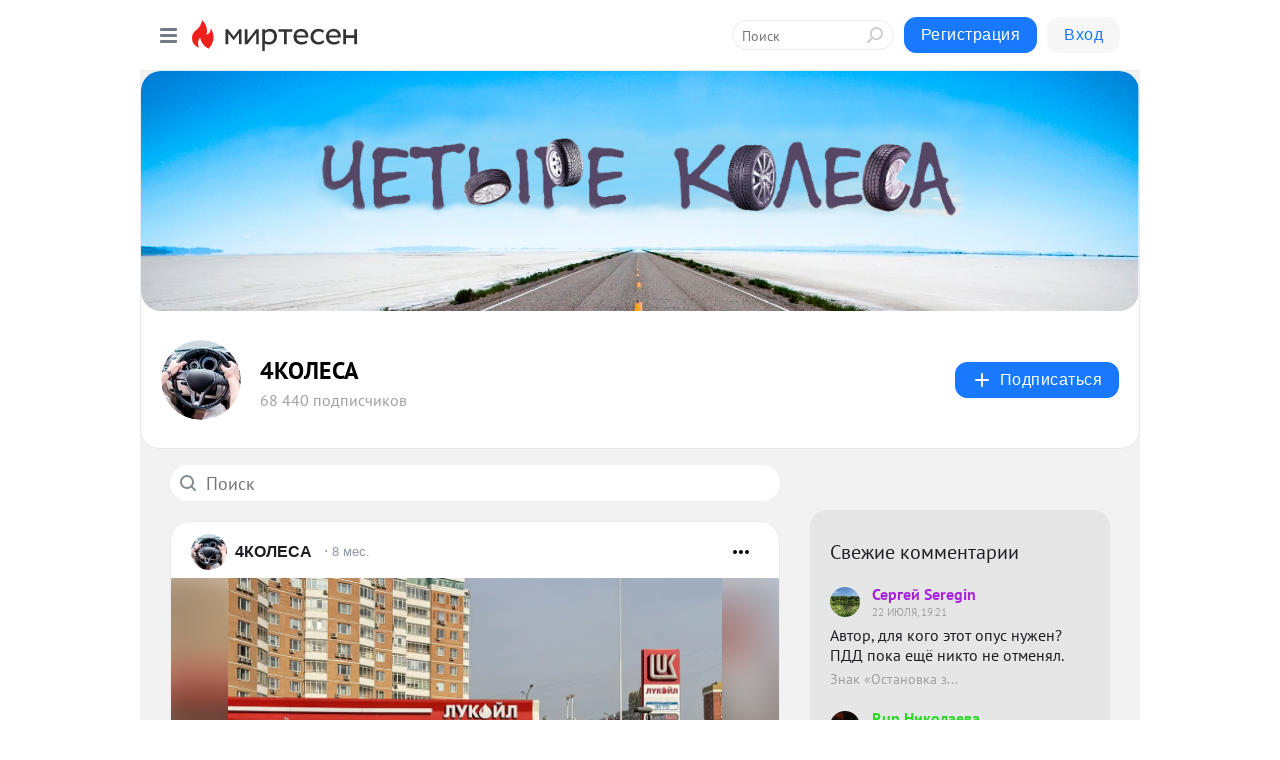

--- FILE ---
content_type: text/html; charset=utf-8
request_url: https://4kolesa.mirtesen.ru/blog/?t=%D0%B2%D0%BE%D0%B4%D0%B8%D1%82%D0%B5%D0%BB%D1%8E%20%D0%BD%D0%B0%20%D0%B7%D0%B0%D0%BC%D0%B5%D1%82%D0%BA%D1%83
body_size: 27914
content:
<!DOCTYPE html>
<html lang="ru" >
<head>
<meta charset="utf-8" />
<meta name="robots" content="all"/>
<script>window.__SM_COUNTER_ID = 45130;</script>
<title data-react-helmet="true">4КОЛЕСА - Список материалов - Медиаплатформа МирТесен</title>
<meta name="viewport" content="width=device-width, initial-scale=1"/>
<meta name="yandex-verification" content="2c6fd7a8e14090dc"/>
<meta data-react-helmet="true" name="description" content="Свежие материалы тематического канала &quot;4КОЛЕСА&quot;&quot; в медиаплатформе МирТесен. Подписывайтесь, читайте, комментируйте, ставьте лайки"/><meta data-react-helmet="true" name="keywords" content="одноклассники, однокурсники, соседи, сослуживцы, мир тесен, земляки, старые друзья, география, блоги домов, события вокруг, социальная сеть, карта, дом, работа, web 2.0"/><meta data-react-helmet="true" property="og:image" content="https://r1.mt.ru/r26/photoC468/20459473247-0/jpeg/bp.jpeg"/><meta data-react-helmet="true" property="og:image:width" content="1200"/><meta data-react-helmet="true" property="og:image:height" content="628"/><meta data-react-helmet="true" property="og:image:alt" content="4КОЛЕСА - Список материалов - Медиаплатформа МирТесен"/><meta data-react-helmet="true" property="twitter:image" content="https://r1.mt.ru/r26/photoC468/20459473247-0/jpeg/bp.jpeg"/><meta data-react-helmet="true" property="vk:image" content="https://r1.mt.ru/r26/photoC468/20459473247-0/jpeg/bp.jpeg"/><meta data-react-helmet="true" property="og:description" content="Свежие материалы тематического канала &quot;4КОЛЕСА&quot;&quot; в медиаплатформе МирТесен. Подписывайтесь, читайте, комментируйте, ставьте лайки"/><meta data-react-helmet="true" property="twitter:description" content="Свежие материалы тематического канала &quot;4КОЛЕСА&quot;&quot; в медиаплатформе МирТесен. Подписывайтесь, читайте, комментируйте, ставьте лайки"/><meta data-react-helmet="true" property="og:site_name" content="4КОЛЕСА - МирТесен"/><meta data-react-helmet="true" property="og:site" content="4КОЛЕСА - МирТесен"/><meta data-react-helmet="true" property="og:type" content="article"/><meta data-react-helmet="true" property="og:url" content="https://4kolesa.mirtesen.ru/blog/?t=%D0%B2%D0%BE%D0%B4%D0%B8%D1%82%D0%B5%D0%BB%D1%8E%20%D0%BD%D0%B0%20%D0%B7%D0%B0%D0%BC%D0%B5%D1%82%D0%BA%D1%83"/><meta data-react-helmet="true" property="og:title" content="4КОЛЕСА - Список материалов - Медиаплатформа МирТесен"/><meta data-react-helmet="true" property="twitter:card" content="summary_large_image"/><meta data-react-helmet="true" property="twitter:title" content="4КОЛЕСА - Список материалов - Медиаплатформа МирТесен"/><meta data-react-helmet="true" name="yandex_direct" content="1"/><meta data-react-helmet="true" name="yandex-verification" content="2c6fd7a8e14090dc"/><meta data-react-helmet="true" name="verify-v1" content="6vUk9wlIbXBH7v4Ipy2+anAkmv5AtMsnOiyRnIn5gXc="/><meta data-react-helmet="true" property="fb:app_id" content="119882358169514"/>
<link data-react-helmet="true" rel="image_src" href="https://r1.mt.ru/r26/photoC468/20459473247-0/jpeg/bp.jpeg"/><link data-react-helmet="true" rel="canonical" href="https://4kolesa.mirtesen.ru/blog/"/><link data-react-helmet="true" rel="index" href="https://4kolesa.mirtesen.ru"/><link data-react-helmet="true" rel="alternate" type="application/atom+xml" title="4КОЛЕСА - МирТесен" href="https://4kolesa.mirtesen.ru/blog/atom"/><link data-react-helmet="true" rel="alternate" type="application/atom+xml" title="4КОЛЕСА - МирТесен" href="https://4kolesa.mirtesen.ru/blog/rss"/><link data-react-helmet="true" rel="icon" href="/favicon.ico" type="image/x-icon" sizes="16x16"/><link data-react-helmet="true" rel="shortcut icon" href="/favicon.ico" type="image/x-icon" sizes="16x16"/>

<link rel="stylesheet" href="https://alpha.mirtesen.ru/assets/modern/bundle.async.390fc67b829a9a691b15.css" media="print" onload="this.media='all'">
<link rel="stylesheet" href="https://alpha.mirtesen.ru/assets/modern/bundle.blog.515f824e2bbe4d616f93.css" />
</head>
<body >



<div id="root"><div class="app blog-post-list-page"><div id="layout" class="post-list-layout bg-gray"><div id="main-container" class="not-admin"><header id="header"><div class="header-wrapper" style="width:auto"><div class="header-container"><div class="header"><div class="header__navigation"></div></div></div></div></header><div id="three-column-container"><div id="very-left-column" class=""><div class="sticky-wrap" style="left:0"><div class="sticky__content"><div class="left-menu"><div class="left-menu__blog"><div class="left-menu__item left-menu__blog-item"><div class="left-menu__item_title left-menu__item_header">4КОЛЕСА</div><a class="left-menu__item_element" href="https://4kolesa.mirtesen.ru/">Главная</a><a class="left-menu__item_element" href="https://4kolesa.mirtesen.ru/_/voditelyunazametku">Водителю на заметку</a><a class="left-menu__item_element" href="https://4kolesa.mirtesen.ru/_/novostiavtomira">Новости автомира </a><a class="left-menu__item_element" href="https://4kolesa.mirtesen.ru/_/proshlyiyvek">Прошлый век</a><a class="left-menu__item_element" href="https://4kolesa.mirtesen.ru/_/shtrafyiidtp">Штрафы и ДТП</a><a class="left-menu__item_element" href="https://4kolesa.mirtesen.ru/_/tyuning">Тюнинг</a><a class="left-menu__item_element" href="https://4kolesa.mirtesen.ru/_/avtosamodelki">Автосамоделки</a><a class="left-menu__item_element" href="https://4kolesa.mirtesen.ru/_/yumor">Юмор</a></div><div class="left-menu__item left-menu__blog-item"><div class="left-menu__item_title left-menu__item_header"></div><i class="left-menu__item_delimiter"></i><a class="left-menu__item_element" href="https://4kolesa.mirtesen.ru/blog/latest">Новые</a><a class="left-menu__item_element" href="https://4kolesa.mirtesen.ru/blog/interesting">Лучшие</a><a class="left-menu__item_element" href="https://4kolesa.mirtesen.ru/blog/commented">Обсуждаемые</a><a class="left-menu__item_element" href="https://4kolesa.mirtesen.ru/comments">Комментарии</a></div></div><div class="left-menu__item" id="topics-menu"><div class="left-menu__item_title" id="topics-menu-title">Рубрики</div><a class="left-menu__item_element" href="//mirtesen.ru/topic/cooking?utm_medium=from_left_sidebar"><span><img src="//static.mtml.ru/images/topics/cooking.svg" alt="cooking" loading="lazy" width="16" height="16"/></span><span>Кулинария</span></a><a class="left-menu__item_element" href="//mirtesen.ru/topic/family?utm_medium=from_left_sidebar"><span><img src="//static.mtml.ru/images/topics/family.svg" alt="family" loading="lazy" width="16" height="16"/></span><span>Дети и семья</span></a><a class="left-menu__item_element" href="//mirtesen.ru/topic/show?utm_medium=from_left_sidebar"><span><img src="//static.mtml.ru/images/topics/show.svg" alt="show" loading="lazy" width="16" height="16"/></span><span>Шоу-бизнес</span></a><a class="left-menu__item_element" href="//mirtesen.ru/topic/politics?utm_medium=from_left_sidebar"><span><img src="//static.mtml.ru/images/topics/politics.svg" alt="politics" loading="lazy" width="16" height="16"/></span><span>Политика</span></a><a class="left-menu__item_element" href="//mirtesen.ru/topic/health?utm_medium=from_left_sidebar"><span><img src="//static.mtml.ru/images/topics/health.svg" alt="health" loading="lazy" width="16" height="16"/></span><span>Здоровье</span></a><button class="left-menu__item_button">Показать все<svg class="svg-icon"><use href="/images/icons.svg?v=1769164#angle-down"></use></svg></button></div><div class="left-menu__item"><div class="left-menu__item_title left-menu__item_header"><a href="https://mirtesen.ru/" class="left-menu__item_title-anchor">Моя лента</a></div><a href="https://mirtesen.ru/chats" class="left-menu__item_element left-menu__item_element_chat" target="_self"><span><img src="//static.mtml.ru/images/icons_v2/chats.svg" alt="ЧАТЫ" loading="lazy" width="16" height="16"/></span><span id="chats-tooltip">ЧАТЫ</span></a><a href="https://mirtesen.ru/polls" class="left-menu__item_element left-menu__item_element_poll" target="_self"><span><img src="//static.mtml.ru/images/icons_v2/vote.svg" alt="Опросы" loading="lazy" width="28" height="28"/></span><span id="polls-tooltip">Опросы</span></a><a href="https://mirtesen.ru/bloggers" class="left-menu__item_element" target="_self"><span><img src="//static.mtml.ru/images/icons_v2/IconBloggersColor.svg" alt="Блогеры" loading="lazy" width="17" height="17"/></span><span id="bloggers-tooltip">Блогеры</span></a><a href="https://mirtesen.ru/user-posts" class="left-menu__item_element" target="_self"><span><img src="//static.mtml.ru/images/icons_v2/IconUserContent.svg" alt="Глас народа" loading="lazy" width="16" height="16"/></span><span id="user-posts-tooltip">Глас народа</span></a><a href="https://mirtesen.ru/popular/liked" class="left-menu__item_element" target="_self"><span><img src="//static.mtml.ru/images/icons_v2/IconPopularColor.svg" alt="Популярное" loading="lazy" width="13" height="16"/></span><span id="popular-posts-tooltip">Популярное</span></a><a href="https://mirtesen.ru/popular/commented" class="left-menu__item_element" target="_self"><span><img src="//static.mtml.ru/images/icons_v2/IconDiscussColor.svg" alt="Обсуждаемое" loading="lazy" width="14" height="14"/></span><span id="commented-posts-tooltip">Обсуждаемое</span></a></div><div class="left-menu__item" id="common-menu"><a href="https://k41tv.app.link/sidebarlink" class="btn btn-primary btn-primary_left-menu" target="_blank" id="app-tooltip"><svg class="svg"><use href="/images/icons.svg#app-icon"></use></svg><span class="left-menu__item_element-text">Мессенджер МТ</span></a><a href="https://info.mirtesen.ru/about" class="left-menu__item_element" target="_blank"><span><img src="//static.mtml.ru/images/icons_v2/IconAbout.svg" alt="О компании" loading="lazy" width="9" height="14"/></span><span class="left-menu__item_element-text">О компании</span></a><a href="https://info.mirtesen.ru/glagol" class="left-menu__item_element" target="_blank"><span><img src="//static.mtml.ru/images/icons_v2/icon-glagol.svg" alt="О редакции ГлагоL" loading="lazy" width="8" height="13"/></span><span class="left-menu__item_element-text">О редакции ГлагоL</span></a><a href="https://info.mirtesen.ru/news" class="left-menu__item_element" target="_blank"><span><img src="//static.mtml.ru/images/icons_v2/IconNews.svg" alt="Новости" loading="lazy" width="16" height="14"/></span><span class="left-menu__item_element-text">Новости</span></a><a href="https://info.mirtesen.ru/partners" class="left-menu__item_element" target="_blank"><span><img src="//static.mtml.ru/images/icons_v2/IconPartners.svg" alt="Партнерам" loading="lazy" width="16" height="13"/></span><span class="left-menu__item_element-text">Партнерам</span></a><a href="https://info.mirtesen.ru/promo" class="left-menu__item_element" target="_blank"><span><img src="//static.mtml.ru/images/icons_v2/IconAdvertizing.svg" alt="Рекламодателям" loading="lazy" width="17" height="16"/></span><span class="left-menu__item_element-text">Рекламодателям</span></a><a href="https://mirtesen.ru/feedback/report" class="left-menu__item_element" target="_blank"><span><img src="//static.mtml.ru/images/icons_v2/IconFeedback.svg" alt="Обратная связь" loading="lazy" width="16" height="13"/></span><span class="left-menu__item_element-text">Обратная связь</span></a><a href="https://mirtesen.ru/feedback/report/spam" class="left-menu__item_element" target="_blank"><span><img src="//static.mtml.ru/images/icons_v2/IconSpam.svg" alt="Пожаловаться на спам" loading="lazy" width="15" height="14"/></span><span class="left-menu__item_element-text">Пожаловаться на спам</span></a><a href="https://info.mirtesen.ru/agreement" class="left-menu__item_element" target="_blank"><span><img src="//static.mtml.ru/images/icons_v2/IconAgreement.svg" alt="Соглашение" loading="lazy" width="15" height="16"/></span><span class="left-menu__item_element-text">Соглашение</span></a><a href="https://info.mirtesen.ru/recommendation_rules" class="left-menu__item_element" target="_blank"><span><img src="//static.mtml.ru/images/icons_v2/IconAgreement.svg" alt="Рекомендательные технологии" loading="lazy" width="15" height="16"/></span><span class="left-menu__item_element-text">Рекомендательные технологии</span></a></div></div><p class="recommendation-tech">На информационном ресурсе применяются <a href="https://info.mirtesen.ru/recommendation_rules">рекомендательные технологии</a> (информационные технологии предоставления информации на основе сбора, систематизации и анализа сведений, относящихся к предпочтениям пользователей сети &quot;Интернет&quot;, находящихся на территории Российской Федерации)</p><div class="mt-tizer-ad-block"><div class="partner-block-wrapper"><div id="unit_99821"></div></div></div></div></div></div><div id="content-container"><div id="secondary-header" class="secondary-header secondary-header_blog"><div class="secondary-header__top secondary-header__top_has-background" style="background-image:url(//mtdata.ru/u26/photoC468/20459473247-0/original.jpeg)"></div><div class="secondary-header__middle secondary-header__middle_with-top"><div id="secondary-header-logo" class="secondary-header__logo-outer"><div class="secondary-header__logo-wrap"><a class="userlogo userlogo_xl" href="https://4kolesa.mirtesen.ru/?utm_referrer=mirtesen.ru" title="" target="" data-rjs="2"></a></div></div><div class="secondary-header__title-wrap"><div class="secondary-header__title-subscribers"><h1 class="secondary-header__title"><a class="secondary-header__title-link" href="https://4kolesa.mirtesen.ru/?utm_referrer=mirtesen.ru" style="color:#000" rel="nofollow">4КОЛЕСА</a></h1><i class="secondary-header__subscribers">68 440 подписчиков</i></div></div><div><div id="mt-dropdown-menu" class="mt-dropdown-menu"><button appearance="btn" title="Подписаться" type="button" class="mt-dropdown-menu__btn btn btn-primary"><svg class="svg-icon"><use href="/images/icons.svg?v=1769164#cross"></use></svg>Подписаться</button></div></div></div></div><div id="double-column-container"><div id="right-column"><div class="partner-block-wrapper"><div id="unit_95129"></div></div><div class="partner-block-wrapper"><div id="unit_99810"></div></div><div class="right-column-comments right-column-comments_blog"><h3 class="right-column-comments__title">Свежие комментарии</h3><ul class="right-column-comments-list"><li class="right-column-comments-item"><a href="https://mirtesen.ru/people/391783233" class="right-column-comments-item__author"><span class="userlogo userlogo_s" href="" title="" target="" data-rjs="2"></span><div class="right-column-comments-item__author__info"><i class="right-column-comments-item__author__name" style="color:hsl(283, 70%, 50%)">Сергей Seregin</i><i class="right-column-comments-item__pubdate"></i></div></a><div class="right-column-comments-item__post"><span class="right-column-comments-item__post__message">Автор, для кого этот опус нужен? ПДД пока ещё никто не отменял.</span><span class="right-column-comments-item__post__title">Знак «Остановка з...</span></div></li><li class="right-column-comments-item"><a href="https://mirtesen.ru/people/769880950" class="right-column-comments-item__author"><span class="userlogo userlogo_s" href="" title="" target="" data-rjs="2"></span><div class="right-column-comments-item__author__info"><i class="right-column-comments-item__author__name" style="color:hsl(119, 70%, 50%)">Run Николаева</i><i class="right-column-comments-item__pubdate"></i></div></a><div class="right-column-comments-item__post"><span class="right-column-comments-item__post__message">Прописные истины :)</span><span class="right-column-comments-item__post__title">Сезонная замена ш...</span></div></li><li class="right-column-comments-item"><a href="https://mirtesen.ru/people/328616250" class="right-column-comments-item__author"><span class="userlogo userlogo_s" href="" title="" target="" data-rjs="2"></span><div class="right-column-comments-item__author__info"><i class="right-column-comments-item__author__name" style="color:hsl(186, 70%, 50%)">Владимир Кузин</i><i class="right-column-comments-item__pubdate"></i></div></a><div class="right-column-comments-item__post"><span class="right-column-comments-item__post__message">В старые добрые Советские времена вообще не знали что такое летняя и зимняя резина.</span><span class="right-column-comments-item__post__title">Сезонная замена ш...</span></div></li></ul></div><div class="sticky2" style="top:30px"><div class="partner-block-wrapper"><div id="unit_99808"></div></div></div></div><div id="content-column"><div class="blog-post-list"><div class="mt-search-input"><input type="text" placeholder="Поиск" name="search" autoComplete="off" class="mt-search-input__input" spellcheck="false" value=""/><i class="mt-search-input__icon"><svg class="svg-icon"><use href="/images/icons.svg?v=1769164#search"></use></svg></i></div><div class="clearfix inft-scroll"><article class="inft blog-post"><article class="post-card"><div class="post-card__header"><div class="post-card__main"><div class="post-card__info-without-topic"><a class="post-card__logo" href="//4kolesa.mirtesen.ru?utm_referrer=mirtesen.ru" target="_self"><span class="userlogo" href="" title="" target="" data-rjs="2"></span></a><a class="post-card__author" href="//4kolesa.mirtesen.ru?utm_referrer=mirtesen.ru" target="_self"><div class="post-author"><span>4КОЛЕСА</span></div></a><a href="//4kolesa.mirtesen.ru/blog/43995000333/V-Rossii-plohoy-benzin-Sravnim-s-drugimi-stranami?utm_referrer=mirtesen.ru" class="pubdate post-card__pubdate" target="_self"></a></div></div><div class="post-card__context-actions"><div id="mt-dropdown-menu" class="mt-dropdown-menu context-dropdown"><button type="button" class="mt-dropdown-menu__btn"><svg class="svg-icon"><use href="/images/icons.svg?v=1769164#more"></use></svg></button></div></div></div><div class="post-card__content"><div class="post-img post-card__media"><img class="post-img__img" src="https://r2.mt.ru/r26/photo7C87/20111839839-0/jpg/wnd.webp" alt="" data-rjs="2"/><div class="post-img__bg" style="background-image:url(//mtdata.ru/u26/photo7C87/20111839839-0/original.jpg#20111839839)"></div></div><div class="post-card__description"><div class="post-preview"><a class="post-preview__overlay" href="//4kolesa.mirtesen.ru/blog/43995000333/V-Rossii-plohoy-benzin-Sravnim-s-drugimi-stranami?utm_referrer=mirtesen.ru"></a><h3 class="post-preview__title">В России плохой бензин? Сравним с другими странами</h3><p class="post-preview__description"><span>Споры о качестве отечественного бензина не утихают уже много лет. Одна часть водителей считает его уровень достаточно низким, поэтому стремится заправляться с запасом по октановому числу, а также использовать специальные присадки. Другие автомобилисты не обращают внимание на сложившуюся репутацию и</span>... <span class="post-preview__more" data-link="more">Далее</span></p></div></div></div><div class="post-card__footer"><div class="post-controls"><div><div class="post-actions"><div class="post-actions__push"></div></div></div></div></div><span></span></article></article><div class="adfox-outer blog-post-list__ad-block"><div class="partner-block-wrapper"><div id="unit_99818"></div></div></div><article class="inft blog-post"><article class="post-card"><div class="post-card__header"><div class="post-card__main"><div class="post-card__info-without-topic"><a class="post-card__logo" href="//4kolesa.mirtesen.ru?utm_referrer=mirtesen.ru" target="_self"><span class="userlogo" href="" title="" target="" data-rjs="2"></span></a><a class="post-card__author" href="//4kolesa.mirtesen.ru?utm_referrer=mirtesen.ru" target="_self"><div class="post-author"><span>4КОЛЕСА</span></div></a><a href="//4kolesa.mirtesen.ru/blog/43024714957/Delimsya-hitrostyami-ekonomii-pri-pokupke-novogo-avto?utm_referrer=mirtesen.ru" class="pubdate post-card__pubdate" target="_self"></a></div></div><div class="post-card__context-actions"><div id="mt-dropdown-menu" class="mt-dropdown-menu context-dropdown"><button type="button" class="mt-dropdown-menu__btn"><svg class="svg-icon"><use href="/images/icons.svg?v=1769164#more"></use></svg></button></div></div></div><div class="post-card__content"><div class="post-img post-card__media"><img class="post-img__img" src="https://r4.mt.ru/r30/photo9771/20352734164-0/jpg/wnd.webp" alt="" data-rjs="2"/><div class="post-img__bg" style="background-image:url(//mtdata.ru/u30/photo9771/20352734164-0/original.jpg#20352734164)"></div></div><div class="post-card__description"><div class="post-preview"><a class="post-preview__overlay" href="//4kolesa.mirtesen.ru/blog/43024714957/Delimsya-hitrostyami-ekonomii-pri-pokupke-novogo-avto?utm_referrer=mirtesen.ru"></a><h3 class="post-preview__title">Делимся хитростями экономии при покупке нового авто</h3><p class="post-preview__description"><span>Отечественный рынок новых автомобилей переживает глобальные изменения уже несколько лет. Многие водители ещё хорошо помнят, что раньше можно было торговаться с официальными дилерами и получать подарки, так как конкуренция была очень высокой. Эти условия быстро сменились обратным подходом:</span>... <span class="post-preview__more" data-link="more">Далее</span></p></div></div></div><div class="post-card__footer"><div class="post-controls"><div><div class="post-actions"><div class="post-actions__push"></div></div></div></div></div><span></span></article></article><article class="inft blog-post"><article class="post-card"><div class="post-card__header"><div class="post-card__main"><div class="post-card__info-without-topic"><a class="post-card__logo" href="//4kolesa.mirtesen.ru?utm_referrer=mirtesen.ru" target="_self"><span class="userlogo" href="" title="" target="" data-rjs="2"></span></a><a class="post-card__author" href="//4kolesa.mirtesen.ru?utm_referrer=mirtesen.ru" target="_self"><div class="post-author"><span>4КОЛЕСА</span></div></a><a href="//4kolesa.mirtesen.ru/blog/43999313394/Preryivistaya-zheltaya-liniya-u-kraya-dorogi-chto-ona-oznachayet?utm_referrer=mirtesen.ru" class="pubdate post-card__pubdate" target="_self"></a></div></div><div class="post-card__context-actions"><div id="mt-dropdown-menu" class="mt-dropdown-menu context-dropdown"><button type="button" class="mt-dropdown-menu__btn"><svg class="svg-icon"><use href="/images/icons.svg?v=1769164#more"></use></svg></button></div></div></div><div class="post-card__content"><div class="post-img post-card__media"><img class="post-img__img" src="https://r2.mt.ru/r23/photo146F/20725659706-0/jpg/wnd.webp" alt="" data-rjs="2"/><div class="post-img__bg" style="background-image:url(//mtdata.ru/u23/photo146F/20725659706-0/original.jpg#20725659706)"></div></div><div class="post-card__description"><div class="post-preview"><a class="post-preview__overlay" href="//4kolesa.mirtesen.ru/blog/43999313394/Preryivistaya-zheltaya-liniya-u-kraya-dorogi-chto-ona-oznachayet?utm_referrer=mirtesen.ru"></a><h3 class="post-preview__title">Прерывистая желтая линия у края дороги: что она означает</h3><p class="post-preview__description"><span>Как правило все водители хорошо понимают и различают дорожную разметку, которая разделяет полосы, действительно с этим всё просто, если полоса сплошная то пересекать её нельзя, соответственно обгон и перестроение запрещён, но вот многие водители забывают, что означает сплошная и прерывистая линия</span>... <span class="post-preview__more" data-link="more">Далее</span></p></div></div></div><div class="post-card__footer"><div class="post-controls"><div><div class="post-actions"><div class="post-actions__push"></div></div></div></div></div><span></span></article></article><article class="inft blog-post"><article class="post-card"><div class="post-card__header"><div class="post-card__main"><div class="post-card__info-without-topic"><a class="post-card__logo" href="//4kolesa.mirtesen.ru?utm_referrer=mirtesen.ru" target="_self"><span class="userlogo" href="" title="" target="" data-rjs="2"></span></a><a class="post-card__author" href="//4kolesa.mirtesen.ru?utm_referrer=mirtesen.ru" target="_self"><div class="post-author"><span>4КОЛЕСА</span></div></a><a href="//4kolesa.mirtesen.ru/blog/43054336354/YAponskie-avto-v-Rossii-tri-samyih-populyarnyih-marki-na-segodny?utm_referrer=mirtesen.ru" class="pubdate post-card__pubdate" target="_self"></a></div></div><div class="post-card__context-actions"><div id="mt-dropdown-menu" class="mt-dropdown-menu context-dropdown"><button type="button" class="mt-dropdown-menu__btn"><svg class="svg-icon"><use href="/images/icons.svg?v=1769164#more"></use></svg></button></div></div></div><div class="post-card__content"><div class="post-card__media"></div><div class="post-card__description"><div class="post-preview"><a class="post-preview__overlay" href="//4kolesa.mirtesen.ru/blog/43054336354/YAponskie-avto-v-Rossii-tri-samyih-populyarnyih-marki-na-segodny?utm_referrer=mirtesen.ru"></a><h3 class="post-preview__title">Японские авто в России: три самых популярных марки на сегодня</h3><p class="post-preview__description"><span>Япония традиционно является одним из ключевых экспортёров подержанных автомобилей на российский рынок. Несмотря на различные ограничения, поток транспортных средств остаётся достаточно стабильным. Тем не менее, рынок подвергся значительным изменениям, поэтому его стоит рассмотреть подробнее. О трёх</span>... <span class="post-preview__more" data-link="more">Далее</span></p></div></div></div><div class="post-card__footer"><div class="post-controls"><div><div class="post-actions"><div class="post-actions__push"></div></div></div></div></div><span></span></article></article><div class="adfox-outer blog-post-list__ad-block"><div class="partner-block-wrapper"><div id="unit_99818"></div></div></div><article class="inft blog-post"><article class="post-card"><div class="post-card__header"><div class="post-card__main"><div class="post-card__info-without-topic"><a class="post-card__logo" href="//4kolesa.mirtesen.ru?utm_referrer=mirtesen.ru" target="_self"><span class="userlogo" href="" title="" target="" data-rjs="2"></span></a><a class="post-card__author" href="//4kolesa.mirtesen.ru?utm_referrer=mirtesen.ru" target="_self"><div class="post-author"><span>4КОЛЕСА</span></div></a><a href="//4kolesa.mirtesen.ru/blog/43782821949/Na-uzkoy-doroge-avtomobili-udarilis-zerkalami-kto-vinovat?utm_referrer=mirtesen.ru" class="pubdate post-card__pubdate" target="_self"></a></div></div><div class="post-card__context-actions"><div id="mt-dropdown-menu" class="mt-dropdown-menu context-dropdown"><button type="button" class="mt-dropdown-menu__btn"><svg class="svg-icon"><use href="/images/icons.svg?v=1769164#more"></use></svg></button></div></div></div><div class="post-card__content"><div class="post-img post-card__media"><img class="post-img__img" src="https://r1.mt.ru/r18/photoE1A8/20750532053-0/jpg/wnd.webp" alt="" data-rjs="2"/><div class="post-img__bg" style="background-image:url(//mtdata.ru/u18/photoE1A8/20750532053-0/original.jpg#20750532053)"></div></div><div class="post-card__description"><div class="post-preview"><a class="post-preview__overlay" href="//4kolesa.mirtesen.ru/blog/43782821949/Na-uzkoy-doroge-avtomobili-udarilis-zerkalami-kto-vinovat?utm_referrer=mirtesen.ru"></a><h3 class="post-preview__title">На узкой дороге автомобили ударились зеркалами: кто виноват</h3><p class="post-preview__description"><span>Зима подходит к концу, но несмотря на это на дорогах нашей страны огромное количества снега, который заузил дорогу настолько, что в некоторых местах с трудом могут разъехаться два встречных автомобиля, да и без снега таких участков дорог тоже хватает. К нам обратился водитель, который рассказал,</span>... <span class="post-preview__more" data-link="more">Далее</span></p></div></div></div><div class="post-card__footer"><div class="post-controls"><div><div class="post-actions"><div class="post-actions__push"></div></div></div></div></div><span></span></article></article><span></span><div></div><div class="inft-scroll__loader"></div></div><nav class="pagination"><ul class="blog-post__pagination"><li>Страница: <!-- -->1<!-- --> </li><li><a href="/blog/?t=%D0%B2%D0%BE%D0%B4%D0%B8%D1%82%D0%B5%D0%BB%D1%8E%20%D0%BD%D0%B0%20%D0%B7%D0%B0%D0%BC%D0%B5%D1%82%D0%BA%D1%83&amp;page=2">Вперед</a></li></ul></nav></div></div></div></div></div></div><div style="position:fixed;bottom:50px;right:0;cursor:pointer;transition-duration:0.2s;transition-timing-function:linear;transition-delay:0s;z-index:10;display:none"><div id="scroll-top"><div>наверх</div></div></div></div><div></div></div></div>
<div id="messenger-portal" class="messenger-embedded"></div>
<script>window.__PRELOADED_STATE__ = {"blogDomain":{},"promotion":{"popup":{},"activeTab":"platform","sections":{"platform":{"title":"Реклама на Платформе","isMenu":true,"changed":false,"forDevs":true},"settings":{"title":"Настройки рекламы","isMenu":true,"changed":false,"forDevs":true},"item":{"title":"Редактирование объекта","isMenu":false,"changed":false,"forDevs":true},"itemAdd":{"title":"Добавление объекта","isMenu":false,"changed":false,"forDevs":true},"deposit":{"title":"Пополнение баланса","isMenu":false,"changed":false,"forDevs":true},"stats":{"title":"Статистика рекламы","isMenu":true,"changed":false,"forDevs":true}},"changed":{"platform":false,"settings":false,"item":false,"stats":false},"data":{"platform":"","settings":{"currentBalance":0,"spentBalance":0,"groupItem":{"id":null,"status":"STATUS_PENDING","dateStart":null,"dateEnd":null,"fullClicksLimit":null,"dayClicksLimit":null,"clickPrice":null,"utmSource":null,"utmMedium":null,"utmCampaign":null,"targetGeoIds":null,"targetIsMale":null,"targetAgeMin":null,"targetAgeMax":null,"targetTime":null,"title":null,"canChangeStatus":null,"inRotation":false,"fullClicks":0,"dayClicks":0},"blogpostItems":[]},"item":{"id":null,"status":"STATUS_PENDING","dateStart":null,"dateEnd":null,"fullClicksLimit":null,"dayClicksLimit":null,"clickPrice":null,"utmSource":null,"utmMedium":null,"utmCampaign":null,"targetGeoIds":null,"targetIsMale":null,"targetAgeMin":null,"targetAgeMax":null,"targetTime":null,"title":null,"canChangeStatus":null,"inRotation":false,"fullClicks":0,"dayClicks":0},"itemAdd":{"url":null},"deposit":{"value":""},"stats":{"periodFrom":"2026-01-03","periodTo":"2026-01-23"}},"errors":{}},"editComments":{"activeTab":"stats","sections":{"stats":{"title":"Статистика","isMenu":true,"changed":false,"forDevs":true},"settings":{"title":"Настройки","isMenu":true,"changed":false,"forDevs":true}},"changed":{"stats":false,"settings":false},"data":{"stats":{"periodFrom":"2026-01-16","periodTo":"2026-01-23"},"settings":{"applyForCommentsEnabled":0,"commonEnabled":0,"siteEnabled":0,"keyWords":[]}},"errors":{}},"actionVote":{},"header":{"sidebarEnabled":false,"sidebarIsOpen":false},"messageNotifications":{"items":[],"startFrom":0,"nextFrom":0,"hasMoreItems":true,"busy":false},"activityNotifications":{"items":[],"nextFrom":"","hasMoreItems":true,"busy":false},"headerSearch":{"value":"","result":{"people":[],"groups":[],"posts":[]},"isLoading":false,"hasResults":false},"rssEditor":{"editKey":null,"type":"add","loading":{"defaultImage":false},"values":{"maxTextLength":0,"publicationDelay":0,"useFullText":false,"useShortDesctiption":false,"ignoreMediaTags":false,"rssSourceLink":"","autoRefreshImportedThemes":false,"pregTemplateTextSearch":"","pregTemplateTextChange":"","xpathLongText":"","xpathImage":"","showCategory":"","importCategory":"","keepImages":false,"keepLinks":false,"keepIframes":false,"useEmbedCode":false,"useYandexTurbo":false,"addYandexGenreTags":false,"loadingTimout":0,"hideSourceLink":false,"defaultImage":""}},"telegramEditor":{"editKey":null,"type":"add","values":{"username":null,"signature":""}},"auth":{"user":null,"groupPrivileges":{},"viewedTooltips":{}},"authForm":{"isBusy":false,"widgetId":"0","instances":{"0":{"isOpen":false,"activeTab":"login","callAndSmsLimits":{"apiLimits":{"smsAllowed":true,"callAllowed":true,"smsTimeLimitExceededMsg":"","callTimeLimitExceededMsg":""},"timers":{}},"params":{"login":{"phone":"","code":"","mode":"SMS","step":"","errorMap":{}},"loginByEmail":{"email":"","password":"","remember":"on","step":"","errorMap":{}},"registration":{"name":"","lastname":"","email":"","phone":"","code":"","mode":"SMS","step":"","errorMap":{}},"registrationByEmail":{"email":"","name":"","phone":"","code":"","mode":"SMS","step":"","errorMap":{}},"password":{"email":"","errorMap":{}}}}}},"blogModerators":{"staff":[],"popup":{"popupType":null,"userInfo":null},"errors":{},"radioBtnValue":null},"logoEditor":{"image":null,"allowZoomOut":false,"position":{"x":0.5,"y":0.5},"scale":1,"rotate":0,"borderRadius":0,"width":100,"height":100,"border":0,"isEmpty":true,"type":"blog"},"headerBackgroundEditor":{"image":null,"type":"blog","allowZoomOut":false,"position":{"x":0.5,"y":0.5},"scale":1,"rotate":0,"borderRadius":0,"blogHeight":240,"profileHeight":240,"border":0,"isEmpty":true},"titleEditor":{"title":""},"secondaryHeader":{"logoSwitcher":false,"titleSwitcher":false,"backgroundSwitcher":false,"logoEditor":false,"titleEditor":false,"backgroundEditor":false},"blogMenuSettings":{"isChanged":false,"menuItems":[],"currentIndex":null,"menuItem":{},"staticWidgetsToRemove":[],"context":{"add":{"title":"Добавление раздела","saveButton":"Добавить"},"edit":{"title":"Раздел: ","saveButton":"Сохранить","remove":"Удалить раздел"}},"errors":{}},"siteSettings":{},"siteSettingsLeftMenu":{"sitesDropdown":false},"promotionLeftMenu":{},"editCommentsLeftMenu":{},"blogPostList":{"searchValue":"","search":{"results":null,"page":0,"hasMore":true,"isLoading":false},"blogPostList":[{"id":43995000333,"title":"В России плохой бензин? Сравним с другими странами","url":"//4kolesa.mirtesen.ru/blog/43995000333?utm_referrer=mirtesen.ru","seo_url":"//4kolesa.mirtesen.ru/blog/43995000333/V-Rossii-plohoy-benzin-Sravnim-s-drugimi-stranami?utm_referrer=mirtesen.ru","canonical_url":"https://4kolesa.mirtesen.ru/blog/43995000333/V-Rossii-plohoy-benzin-Sravnim-s-drugimi-stranami","created":1746438826,"date":1746438826,"publish_time":null,"status":"STATUS_ACTIVE","isTitleHidden":false,"preview_text":"Споры о качестве отечественного бензина не утихают уже много лет. Одна часть водителей считает его уровень достаточно низким, поэтому стремится заправляться с запасом по октановому числу, а также использовать специальные присадки. Другие автомобилисты не обращают внимание на сложившуюся репутацию и","comments_count":0,"post_type":"post","likes":{"count":-1,"user_likes":0,"can_like":0,"marks_pluses":0,"marks_minuses":1,"user_like_attr":null,"like_attr_ids":[{"id":5,"count":1}]},"from_id":946850917,"from":{"id":946850917,"display_name":"Василий Шевченко","url":"//mirtesen.ru/people/946850917","photo_original":"//mtdata.ru/u15/photo701A/20021652707-0/original.jpeg","isAuthenticAccount":false},"group":{"display_name":"4КОЛЕСА","url":"//4kolesa.mirtesen.ru","photo_original":"//mtdata.ru/u29/photo9216/20158871013-0/original.jpeg","id":30073688583,"canViewBlogPostCreator":false,"showSubscribersAmount":true,"is_subscribed":false,"is_member":false,"is_owner":false,"is_staff":false,"created":1250235266},"attachments":[{"photo":{"id":null,"photo_original":"//mtdata.ru/u26/photo7C87/20111839839-0/original.jpg#20111839839","title":null,"width":1200,"height":900}}],"modified":1759919771,"is_draft":false,"is_queued":false,"topic":"finance","tags":["бензин","вождение автомобиля","советы водителям","вождение авто","заправка","автозаправка","качество бензина","советы автомобилистам","водителям на заметку"],"close_comments":false,"marks_count":1,"reposts":0,"recommendations":null,"foreignPollId":null,"isSlider":null,"padRedirectUrl":"https://mirtesen.ru/url?e=pad_click&pad_page=0&blog_post_id=43995000333","editorStatus":"EDITOR_STATUS_NONE","extraData":{"ed_pulse":"0","ed_arb_popup_url":"","ed_skip_nofollow":"0","ed_arb_popup_text":"","ed_arb_next_btn_url":"","doFollowLinks":0},"notificationsCanBeSent":true,"notificationsSent":false,"notificationsWillBeSent":false,"notificationsLimit":4,"formattedDates":{"iso":"2025-05-05T09:53:46.000Z","ver1":"5 мая, 12:53","ver2":"05.05.2025 в 12:53","ver3":"5 мая, 12:53"},"images":[{"main":true,"url":"//mtdata.ru/u26/photo7C87/20111839839-0/original.jpg#20111839839","width":1200,"height":900}],"videos":[],"shared_post":null,"mentionedPersons":null},{"id":43024714957,"title":"Делимся хитростями экономии при покупке нового авто","url":"//4kolesa.mirtesen.ru/blog/43024714957?utm_referrer=mirtesen.ru","seo_url":"//4kolesa.mirtesen.ru/blog/43024714957/Delimsya-hitrostyami-ekonomii-pri-pokupke-novogo-avto?utm_referrer=mirtesen.ru","canonical_url":"https://4kolesa.mirtesen.ru/blog/43024714957/Delimsya-hitrostyami-ekonomii-pri-pokupke-novogo-avto","created":1715593887,"date":1715593887,"publish_time":null,"status":"STATUS_ACTIVE","isTitleHidden":false,"preview_text":"Отечественный рынок новых автомобилей переживает глобальные изменения уже несколько лет. Многие водители ещё хорошо помнят, что раньше можно было торговаться с официальными дилерами и получать подарки, так как конкуренция была очень высокой. Эти условия быстро сменились обратным подходом:","comments_count":0,"post_type":"post","likes":{"count":-1,"user_likes":0,"can_like":0,"marks_pluses":0,"marks_minuses":1,"user_like_attr":null,"like_attr_ids":[{"id":5,"count":1}]},"from_id":946850917,"from":{"id":946850917,"display_name":"Василий Шевченко","url":"//mirtesen.ru/people/946850917","photo_original":"//mtdata.ru/u15/photo701A/20021652707-0/original.jpeg","isAuthenticAccount":false},"group":{"display_name":"4КОЛЕСА","url":"//4kolesa.mirtesen.ru","photo_original":"//mtdata.ru/u29/photo9216/20158871013-0/original.jpeg","id":30073688583,"canViewBlogPostCreator":false,"showSubscribersAmount":true,"is_subscribed":false,"is_member":false,"is_owner":false,"is_staff":false,"created":1250235266},"attachments":[{"photo":{"id":20352734164,"photo_original":"//mtdata.ru/u30/photo9771/20352734164-0/original.jpg#20352734164","title":"1","width":1200,"height":800}}],"modified":1760002582,"is_draft":false,"is_queued":false,"topic":"finance","tags":["покупка автомобиля","отдел продаж","советы водителям","водителю на заметку","автосалон","авто","советы автомобилистам","Россия","покупка авто","авто мото","партия новых автомобилей"],"close_comments":false,"marks_count":1,"reposts":0,"recommendations":null,"foreignPollId":null,"isSlider":null,"padRedirectUrl":"https://mirtesen.ru/url?e=pad_click&pad_page=0&blog_post_id=43024714957","editorStatus":"EDITOR_STATUS_NONE","extraData":{"ed_pulse":"0","ed_arb_popup_url":"","ed_skip_nofollow":"0","ed_arb_popup_text":"","ed_arb_next_btn_url":"","doFollowLinks":0},"notificationsCanBeSent":true,"notificationsSent":false,"notificationsWillBeSent":false,"notificationsLimit":4,"formattedDates":{"iso":"2024-05-13T09:51:27.000Z","ver1":"13 мая, 12:51","ver2":"13.05.2024 в 12:51","ver3":"13 мая, 12:51"},"images":[{"main":true,"url":"//mtdata.ru/u30/photo9771/20352734164-0/original.jpg#20352734164","width":1200,"height":800}],"videos":[],"shared_post":null,"mentionedPersons":null},{"id":43999313394,"title":"Прерывистая желтая линия у края дороги: что она означает","url":"//4kolesa.mirtesen.ru/blog/43999313394?utm_referrer=mirtesen.ru","seo_url":"//4kolesa.mirtesen.ru/blog/43999313394/Preryivistaya-zheltaya-liniya-u-kraya-dorogi-chto-ona-oznachayet?utm_referrer=mirtesen.ru","canonical_url":"https://4kolesa.mirtesen.ru/blog/43999313394/Preryivistaya-zheltaya-liniya-u-kraya-dorogi-chto-ona-oznachayet","created":1711359373,"date":1711359373,"publish_time":null,"status":"STATUS_ACTIVE","isTitleHidden":false,"preview_text":"Как правило все водители хорошо понимают и различают дорожную разметку, которая разделяет полосы, действительно с этим всё просто, если полоса сплошная то пересекать её нельзя, соответственно обгон и перестроение запрещён, но вот многие водители забывают, что означает сплошная и прерывистая линия","comments_count":0,"post_type":"post","likes":{"count":1,"user_likes":0,"can_like":0,"marks_pluses":1,"marks_minuses":0,"user_like_attr":null,"like_attr_ids":[{"id":2,"count":1}]},"from_id":946850917,"from":{"id":946850917,"display_name":"Василий Шевченко","url":"//mirtesen.ru/people/946850917","photo_original":"//mtdata.ru/u15/photo701A/20021652707-0/original.jpeg","isAuthenticAccount":false},"group":{"display_name":"4КОЛЕСА","url":"//4kolesa.mirtesen.ru","photo_original":"//mtdata.ru/u29/photo9216/20158871013-0/original.jpeg","id":30073688583,"canViewBlogPostCreator":false,"showSubscribersAmount":true,"is_subscribed":false,"is_member":false,"is_owner":false,"is_staff":false,"created":1250235266},"attachments":[{"photo":{"id":20725659706,"photo_original":"//mtdata.ru/u23/photo146F/20725659706-0/original.jpg#20725659706","title":"1","width":1200,"height":900}}],"modified":1711387964,"is_draft":false,"is_queued":false,"topic":null,"tags":["г. Москва [1405113]","советы водителям","г. Санкт-Петербург [1414662]","вождение","водителю на заметку","правила движения","правила; россия \"правила дорожного движения\"","ГИБДД","государственная инспекция безопасности дорожного движения (гибдд)","кодекс об административных правонарушениях; россия","советы автомобилистам","ПДД","штрафы"],"close_comments":false,"marks_count":1,"reposts":0,"recommendations":null,"foreignPollId":null,"isSlider":null,"padRedirectUrl":"https://mirtesen.ru/url?e=pad_click&pad_page=0&blog_post_id=43999313394","editorStatus":"EDITOR_STATUS_NONE","extraData":{"ed_pulse":"0","ed_arb_popup_url":"","ed_skip_nofollow":"0","ed_arb_popup_text":"","ed_arb_next_btn_url":"","doFollowLinks":0},"notificationsCanBeSent":true,"notificationsSent":false,"notificationsWillBeSent":false,"notificationsLimit":4,"formattedDates":{"iso":"2024-03-25T09:36:13.000Z","ver1":"25 марта, 12:36","ver2":"25.03.2024 в 12:36","ver3":"25 мар., 12:36"},"images":[{"main":true,"url":"//mtdata.ru/u23/photo146F/20725659706-0/original.jpg#20725659706","width":1200,"height":900}],"videos":[],"shared_post":null,"mentionedPersons":null},{"id":43054336354,"title":"Японские авто в России: три самых популярных марки на сегодня","url":"//4kolesa.mirtesen.ru/blog/43054336354?utm_referrer=mirtesen.ru","seo_url":"//4kolesa.mirtesen.ru/blog/43054336354/YAponskie-avto-v-Rossii-tri-samyih-populyarnyih-marki-na-segodny?utm_referrer=mirtesen.ru","canonical_url":"https://4kolesa.mirtesen.ru/blog/43054336354/YAponskie-avto-v-Rossii-tri-samyih-populyarnyih-marki-na-segodny","created":1709717667,"date":1709717667,"publish_time":null,"status":"STATUS_ACTIVE","isTitleHidden":false,"preview_text":"Япония традиционно является одним из ключевых экспортёров подержанных автомобилей на российский рынок. Несмотря на различные ограничения, поток транспортных средств остаётся достаточно стабильным. Тем не менее, рынок подвергся значительным изменениям, поэтому его стоит рассмотреть подробнее. О трёх","comments_count":0,"post_type":"post","likes":{"count":-1,"user_likes":0,"can_like":0,"marks_pluses":0,"marks_minuses":1,"user_like_attr":null,"like_attr_ids":[{"id":5,"count":1}]},"from_id":946850917,"from":{"id":946850917,"display_name":"Василий Шевченко","url":"//mirtesen.ru/people/946850917","photo_original":"//mtdata.ru/u15/photo701A/20021652707-0/original.jpeg","isAuthenticAccount":false},"group":{"display_name":"4КОЛЕСА","url":"//4kolesa.mirtesen.ru","photo_original":"//mtdata.ru/u29/photo9216/20158871013-0/original.jpeg","id":30073688583,"canViewBlogPostCreator":false,"showSubscribersAmount":true,"is_subscribed":false,"is_member":false,"is_owner":false,"is_staff":false,"created":1250235266},"attachments":[{"photo":{"id":20382584929,"photo_original":"//mtdata.ru/u20/photo566B/20382584929-0/original.jpg#20382584929","title":"1","width":1200,"height":900}},{"photo":{"id":20051803476,"photo_original":"//mtdata.ru/u20/photo68ED/20051803476-0/original.jpg#20051803476","title":"1","width":1200,"height":900}},{"photo":{"id":20605657778,"photo_original":"//mtdata.ru/u20/photo7F05/20605657778-0/original.jpg#20605657778","title":"1","width":1200,"height":675}},{"photo":{"id":20828730627,"photo_original":"//mtdata.ru/u20/photo2593/20828730627-0/original.jpg#20828730627","title":"1","width":1200,"height":675}}],"modified":1760006886,"is_draft":false,"is_queued":false,"topic":null,"tags":["продажа авто","Автомобили из Японии","советы водителям","водителю на заметку","автосалон","авто","японские автомобили","советы автомобилистам","Россия","авто мото"],"close_comments":false,"marks_count":1,"reposts":0,"recommendations":null,"foreignPollId":null,"isSlider":null,"padRedirectUrl":"https://mirtesen.ru/url?e=pad_click&pad_page=0&blog_post_id=43054336354","editorStatus":"EDITOR_STATUS_NONE","extraData":{"ed_pulse":"0","ed_arb_popup_url":"","ed_skip_nofollow":"0","ed_arb_popup_text":"","ed_arb_next_btn_url":"","doFollowLinks":0},"notificationsCanBeSent":true,"notificationsSent":false,"notificationsWillBeSent":false,"notificationsLimit":4,"formattedDates":{"iso":"2024-03-06T09:34:27.000Z","ver1":"6 марта, 12:34","ver2":"06.03.2024 в 12:34","ver3":"6 мар., 12:34"},"images":[{"main":true,"url":"//mtdata.ru/u20/photo566B/20382584929-0/original.jpg#20382584929","width":1200,"height":900},{"main":true,"url":"//mtdata.ru/u20/photo68ED/20051803476-0/original.jpg#20051803476","width":1200,"height":900},{"main":true,"url":"//mtdata.ru/u20/photo7F05/20605657778-0/original.jpg#20605657778","width":1200,"height":675},{"main":true,"url":"//mtdata.ru/u20/photo2593/20828730627-0/original.jpg#20828730627","width":1200,"height":675}],"videos":[],"shared_post":null,"mentionedPersons":null},{"id":43782821949,"title":"На узкой дороге автомобили ударились зеркалами: кто виноват","url":"//4kolesa.mirtesen.ru/blog/43782821949?utm_referrer=mirtesen.ru","seo_url":"//4kolesa.mirtesen.ru/blog/43782821949/Na-uzkoy-doroge-avtomobili-udarilis-zerkalami-kto-vinovat?utm_referrer=mirtesen.ru","canonical_url":"https://4kolesa.mirtesen.ru/blog/43782821949/Na-uzkoy-doroge-avtomobili-udarilis-zerkalami-kto-vinovat","created":1709111470,"date":1709111470,"publish_time":null,"status":"STATUS_ACTIVE","isTitleHidden":false,"preview_text":"Зима подходит к концу, но несмотря на это на дорогах нашей страны огромное количества снега, который заузил дорогу настолько, что в некоторых местах с трудом могут разъехаться два встречных автомобиля, да и без снега таких участков дорог тоже хватает. К нам обратился водитель, который рассказал,","comments_count":1,"post_type":"post","likes":{"count":-1,"user_likes":0,"can_like":0,"marks_pluses":0,"marks_minuses":1,"user_like_attr":null,"like_attr_ids":[{"id":5,"count":1}]},"from_id":946850917,"from":{"id":946850917,"display_name":"Василий Шевченко","url":"//mirtesen.ru/people/946850917","photo_original":"//mtdata.ru/u15/photo701A/20021652707-0/original.jpeg","isAuthenticAccount":false},"group":{"display_name":"4КОЛЕСА","url":"//4kolesa.mirtesen.ru","photo_original":"//mtdata.ru/u29/photo9216/20158871013-0/original.jpeg","id":30073688583,"canViewBlogPostCreator":false,"showSubscribersAmount":true,"is_subscribed":false,"is_member":false,"is_owner":false,"is_staff":false,"created":1250235266},"attachments":[{"photo":{"id":20750532053,"photo_original":"//mtdata.ru/u18/photoE1A8/20750532053-0/original.jpg#20750532053","title":"1","width":900,"height":1200}}],"modified":1709175662,"is_draft":false,"is_queued":false,"topic":"accidents","tags":["советы водителям","водителю на заметку","правила движения","ГИБДД","авто","Россия","ПДД","авто мото","советы автомбилистам","штрафы"],"close_comments":false,"marks_count":1,"reposts":0,"recommendations":null,"foreignPollId":null,"isSlider":null,"padRedirectUrl":"https://mirtesen.ru/url?e=pad_click&pad_page=0&blog_post_id=43782821949","editorStatus":"EDITOR_STATUS_NONE","extraData":{"ed_pulse":"0","ed_arb_popup_url":"","ed_skip_nofollow":"0","ed_arb_popup_text":"","ed_arb_next_btn_url":"","doFollowLinks":0},"notificationsCanBeSent":true,"notificationsSent":false,"notificationsWillBeSent":false,"notificationsLimit":4,"formattedDates":{"iso":"2024-02-28T09:11:10.000Z","ver1":"28 февраля, 12:11","ver2":"28.02.2024 в 12:11","ver3":"28 февр., 12:11"},"images":[{"main":true,"url":"//mtdata.ru/u18/photoE1A8/20750532053-0/original.jpg#20750532053","width":900,"height":1200}],"videos":[],"shared_post":null,"mentionedPersons":null}],"hasMoreItems":true,"page":1,"title":"водителю на заметку","tag":"водителю на заметку","period":null,"before":"2026-01-23","after":"2026-01-09","status":null,"sort":"latest"},"blogPostEditor":{"id":null,"title":"","text":"","inProcess":false,"sign":"","disableComments":false,"tags":[],"tagSuggestions":[],"errors":[],"publishTime":null,"referenceUrl":"","nextBtnUrl":"","pushBtnUrl":"","pushBtnText":"","doFollowLinks":0,"pulse":0,"draft":false,"preloaderVisible":true,"errorMessage":{"isVisible":false,"text":"Произошла ошибка. Попробуйте еще раз или свяжитесь со службой поддержки."},"showPollEditor":false,"pollTab":"default","sentToModeration":false,"foundPolls":[],"foundPollsOffset":0,"hasMorePolls":true,"pollId":null},"actionModifyPostPopup":{"isOpen":false,"popupType":"","id":null,"deletedList":{},"approveList":{}},"rightColumnPosts":[],"rightColumnComments":[{"id":127686608,"text":"Автор, для кого этот опус нужен? ПДД пока ещё никто не отменял.","date":1753212104,"blog_post":{"id":43668701613,"title":"Знак «Остановка запрещена»: где заканчивается его действие","seo_url":"//4kolesa.mirtesen.ru/blog/43668701613/Znak-Ostanovka-zapreschena-gde-zakanchivayetsya-ego-deystvie?utm_referrer=mirtesen.ru"},"user":{"cover":null,"count_friends":null,"id":391783233,"url":"//mirtesen.ru/people/391783233","display_name":"Сергей Seregin","photo_original":"//mtdata.ru/u28/photo00A8/20076513341-0/original.jpeg"},"images":[],"formattedDates":{"iso":"2025-07-22T19:21:44.000Z","ver1":"22 июля, 22:21","ver2":"22.07.2025 в 22:21","ver3":"22 июля, 22:21"}},{"id":127423979,"text":"Прописные истины :)","date":1745686439,"blog_post":{"id":43341851185,"title":"Сезонная замена шин: что важно знать","seo_url":"//4kolesa.mirtesen.ru/blog/43341851185/Sezonnaya-zamena-shin-chto-vazhno-znat?utm_referrer=mirtesen.ru"},"user":{"cover":null,"count_friends":null,"id":769880950,"url":"//mirtesen.ru/people/769880950","display_name":"Run Николаева","photo_original":"//mtdata.ru/u33/photo9E9E/20167508498-0/original.jpeg"},"images":[],"formattedDates":{"iso":"2025-04-26T16:53:59.000Z","ver1":"26 апреля, 19:53","ver2":"26.04.2025 в 19:53","ver3":"26 апр., 19:53"}},{"id":127409253,"text":"В старые добрые Советские времена вообще не знали что такое летняя и зимняя резина.","date":1745337922,"blog_post":{"id":43341851185,"title":"Сезонная замена шин: что важно знать","seo_url":"//4kolesa.mirtesen.ru/blog/43341851185/Sezonnaya-zamena-shin-chto-vazhno-znat?utm_referrer=mirtesen.ru"},"user":{"cover":null,"count_friends":null,"id":328616250,"url":"//mirtesen.ru/people/328616250","display_name":"Владимир Кузин","photo_original":"//mtdata.ru/u3/photoE423/20124400698-0/original.jpeg"},"images":[],"formattedDates":{"iso":"2025-04-22T16:05:22.000Z","ver1":"22 апреля, 19:05","ver2":"22.04.2025 в 19:05","ver3":"22 апр., 19:05"}}],"rightColumnGallery":{"total":0,"images":[]},"blogPost":{"blogPost":[],"sliders":[],"currentSlider":{"title":"","imageUrl":"","imageWidth":0,"imageHeight":0},"sliderIndex":0,"sliderLoading":false},"blogMember":{"usedSearch":false,"activeTab":"rating","tabs":{},"staff":{},"search":{}},"aggregator":{"items":[],"page":0,"hasMore":true},"leftMenu":{"listSites":{"mySubscriptions":{"items":[],"total":0,"hideMoreButton":0},"mySites":{"items":[],"total":0,"hideMoreButton":0}},"listFriends":{"hideMoreButton":0,"items":[]},"listTopics":[{"key":"cooking","text":"Кулинария","theme":true},{"key":"family","text":"Дети и семья","theme":true},{"key":"show","text":"Шоу-бизнес","theme":true},{"key":"politics","text":"Политика","theme":true},{"key":"health","text":"Здоровье","theme":true},{"key":"IT","text":"IT","theme":true},{"key":"auto","text":"Авто-мото","theme":true},{"key":"finance","text":"Бизнес и финансы","theme":true},{"key":"animals","text":"В мире животных","theme":true},{"key":"military","text":"Военное дело","theme":true},{"key":"home","text":"Дом/Дача","theme":true},{"key":"entertainment","text":"Игры","theme":true},{"key":"history","text":"История","theme":true},{"key":"cinema","text":"Кино","theme":true},{"key":"beauty","text":"Красота","theme":true},{"key":"culture","text":"Культура","theme":true},{"key":"realty","text":"Недвижимость","theme":true},{"key":"society","text":"Общество","theme":true},{"key":"fishing","text":"Охота и рыбалка","theme":true},{"key":"technology","text":"Прогресс","theme":true},{"key":"career","text":"Работа","theme":true},{"key":"humor","text":"Развлечения","theme":true},{"key":"ad","text":"Реклама","theme":true},{"key":"religion","text":"Религия","theme":true},{"key":"sport","text":"Спорт","theme":true},{"key":"tourism","text":"Туризм","theme":true},{"key":"photo","text":"Фото","theme":true},{"key":"all","text":"Разное","theme":false}],"blogMenu":{"menuItems":[{"url":"/","tags":"","type":"posts","title":"Главная","secondary":false,"width":0},{"url":"/_/voditelyunazametku","tags":"полезные советы, полезно знать,эксплуатация автомобиля","type":"posts","title":"Водителю на заметку","secondary":false,"width":0},{"url":"/_/novostiavtomira","tags":"новости,событие","type":"posts","title":"Новости автомира ","secondary":false,"width":0},{"url":"/_/proshlyiyvek","tags":"прошлый век, история, СССР","type":"posts","title":"Прошлый век","secondary":false,"width":0},{"url":"/_/shtrafyiidtp","tags":"ДТП,штрафы","type":"posts","title":"Штрафы и ДТП","secondary":false,"width":0},{"url":"/_/tyuning","tags":"тюнинг","type":"posts","title":"Тюнинг","secondary":false,"width":0},{"url":"/_/avtosamodelki","tags":"своими руками,сделай сам,автосамоделки","type":"posts","title":"Автосамоделки","secondary":false,"width":0},{"url":"/_/yumor","tags":"Юмор","type":"posts","title":"Юмор","secondary":false,"width":0}],"activeItem":null},"profileMenu":{"menuItems":[],"activeItem":null},"url":null,"initialCount":5,"loadCount":10,"isDropdownVisible":false},"actionBlogPostNotify":{"isOpen":false,"id":null,"message":""},"blogCommentPage":{"items":[],"hasMoreItems":true,"page":0,"userStatus":null,"showModal":false,"modalCommentId":null},"groups":{"ratedGroups":[],"page":1,"hasMore":true,"period":"PERIOD_MONTH","order":"ORDER_BY_UNIQUE_VISITORS","searchValue":""},"stat":{"promoBalance":null,"wagesPromoBonuses":null,"wagesTotalBalance":null,"loading":false,"current":{"period":"PERIOD_TODAY","periodFrom":"2025-12-23","periodTo":"2026-01-24","timeframe":"TIMEFRAME_HOURS","timeframeEnabledMask":".*"},"objectId":null,"rows":[],"wages":[],"total":{},"viewsStat":{},"activeStat":"general"},"app":{"ip":"3.147.86.139","scope":"blog","disableAll":false,"disableYandexAnalytics":false,"originalUrl":"/blog/?t=%D0%B2%D0%BE%D0%B4%D0%B8%D1%82%D0%B5%D0%BB%D1%8E%20%D0%BD%D0%B0%20%D0%B7%D0%B0%D0%BC%D0%B5%D1%82%D0%BA%D1%83","hideAdBlocks":false,"isModernBrowser":true,"isMobile":false,"req":{"ip":"3.147.86.139","port":80,"userAgent":"Mozilla/5.0 (Macintosh; Intel Mac OS X 10_15_7) AppleWebKit/537.36 (KHTML, like Gecko) Chrome/131.0.0.0 Safari/537.36; ClaudeBot/1.0; +claudebot@anthropic.com)","cookies":{},"headers":{"connection":"upgrade","host":"4kolesa.mirtesen.ru","x-geoip2-geoname-id":"4509177","x-geoip2-country":"US","x-geoip2-city":"Columbus","x-real-ip":"3.147.86.139","x-forwarded-for":"3.147.86.139","x-forwarded-proto":"https","pragma":"no-cache","cache-control":"no-cache","upgrade-insecure-requests":"1","user-agent":"Mozilla/5.0 (Macintosh; Intel Mac OS X 10_15_7) AppleWebKit/537.36 (KHTML, like Gecko) Chrome/131.0.0.0 Safari/537.36; ClaudeBot/1.0; +claudebot@anthropic.com)","accept":"text/html,application/xhtml+xml,application/xml;q=0.9,image/webp,image/apng,*/*;q=0.8,application/signed-exchange;v=b3;q=0.9","sec-fetch-site":"none","sec-fetch-mode":"navigate","sec-fetch-user":"?1","sec-fetch-dest":"document","accept-encoding":"gzip, deflate, br"},"query":{"t":"водителю на заметку"},"params":{},"browser":{"name":"chrome","version":"131.0.0","os":"Mac OS","type":"browser"},"protocol":"https","host":"4kolesa.mirtesen.ru","originalUrl":"/blog/?t=%D0%B2%D0%BE%D0%B4%D0%B8%D1%82%D0%B5%D0%BB%D1%8E%20%D0%BD%D0%B0%20%D0%B7%D0%B0%D0%BC%D0%B5%D1%82%D0%BA%D1%83","lightApp":false,"mobileApp":false,"deviceType":"desktop","isMobile":false,"specialSource":false},"metrics":{"yandexMetricaAccountId":"66601942","yandexWebmasterCheckingMetatag":"2c6fd7a8e14090dc","statMediaId":null},"site":{"id":30073688583,"display_name":"4КОЛЕСА","slogan":"Обсуждаем, сравниваем, тюнингуем. Новости из мира автомобилей, статьи о новинках и технических параметрах авто. Также на сайте собрана самая важная информация для водителей: инструкции, справки, таблица штрафов и ПДД. На этом сайте автолюбителей вы найдете не только интересные статьи об автомобилях но и узнаете много полезной информации по ремонту авто. ","url":"https://4kolesa.mirtesen.ru/blog/?t=%D0%B2%D0%BE%D0%B4%D0%B8%D1%82%D0%B5%D0%BB%D1%8E%20%D0%BD%D0%B0%20%D0%B7%D0%B0%D0%BC%D0%B5%D1%82%D0%BA%D1%83","photo":"//r.mtdata.ru/r120x-/u29/photo9216/20158871013-0/original.jpeg#medium","tags":null,"members_count":68440,"showSubscribersAmount":true,"is_member":false,"is_subscribed":false,"is_admin":false,"is_owner":false,"is_staff":false,"isBlocked":false,"date_wages_start":null,"can_view_members":false,"canComment":false,"canVote":null,"can_join":false,"canAddPostWithoutApprove":false,"canAddPost":false,"canViewBlogPostCreator":false,"canViewContent":true,"smi2SiteId":null,"smi2RightBlock":null,"smi2BottomBlock":"82479","smi2BottomBlock2":null,"smi2BottomBlock3":null,"smi2BottomBlock4":null,"smi2BlogPostBlock":null,"hideBanners":false,"hideBottomPad":false,"ramblerTop100CounterId":"4482223","mainDomain":"//4kolesa.mirtesen.ru"},"siteBuilder":{"rev":"1.01","head":{"meta":["\x3cmeta name=\"yandex_direct\" content=\"1\"/>","\x3cmeta name=\"yandex-verification\" content=\"2c6fd7a8e14090dc\"/>","\x3cmeta name=\"verify-v1\" content=\"6vUk9wlIbXBH7v4Ipy2+anAkmv5AtMsnOiyRnIn5gXc=\"/>","\x3cmeta property=\"fb:app_id\" content=\"119882358169514\"/>"]},"layout":{"props":[],"style":[],"elements":[]},"header":{"props":[],"style":[],"elements":[]},"footer":{"props":[],"style":[],"elements":[]},"veryLeftColumn":{"props":[],"style":[],"elements":[]},"veryRightColumn":{"props":[],"style":[],"elements":[]},"mainLogo":{"props":{"image":"//mtdata.ru/u29/photo9216/20158871013-0/original.jpeg","imageUrl":"https://4kolesa.mirtesen.ru/"},"style":[]},"mainHeader":{"props":{"image":"//mtdata.ru/u26/photoC468/20459473247-0/original.jpeg","title":"4КОЛЕСА","slogan":"Обсуждаем, сравниваем, тюнингуем. Новости из мира автомобилей, статьи о новинках и технических параметрах авто. Также на сайте собрана самая важная информация для водителей: инструкции, справки, таблица штрафов и ПДД. На этом сайте автолюбителей вы найдете не только интересные статьи об автомобилях но и узнаете много полезной информации по ремонту авто. ","favicon":null},"style":[]},"mainMenu":{"items":[{"url":"/","tags":"","type":"posts","title":"Главная","secondary":false,"width":0},{"url":"/_/voditelyunazametku","tags":"полезные советы, полезно знать,эксплуатация автомобиля","type":"posts","title":"Водителю на заметку","secondary":false,"width":0},{"url":"/_/novostiavtomira","tags":"новости,событие","type":"posts","title":"Новости автомира ","secondary":false,"width":0},{"url":"/_/proshlyiyvek","tags":"прошлый век, история, СССР","type":"posts","title":"Прошлый век","secondary":false,"width":0},{"url":"/_/shtrafyiidtp","tags":"ДТП,штрафы","type":"posts","title":"Штрафы и ДТП","secondary":false,"width":0},{"url":"/_/tyuning","tags":"тюнинг","type":"posts","title":"Тюнинг","secondary":false,"width":0},{"url":"/_/avtosamodelki","tags":"своими руками,сделай сам,автосамоделки","type":"posts","title":"Автосамоделки","secondary":false,"width":0},{"url":"/_/yumor","tags":"Юмор","type":"posts","title":"Юмор","secondary":false,"width":0}]},"mainContent":{"props":[],"style":[],"elements":[]},"mainDomain":"4kolesa.mirtesen.ru","yaMetricsGlobal":{"ver":2,"params":{"id":54481189,"clickmap":true,"trackLinks":true,"accurateTrackBounce":true,"webvisor":false},"userParams":{"interests":"cooking"}},"smi2":{"siteId":null,"blockId":82479},"htmlFooter":{"text":"","enabled":false},"htmlHeader":{"text":"","enabled":false},"yaMetricsSite":[]},"groupBlogPostsModule":{"allowVoteVislvl":4,"allowContentVislvl":0,"allowCommentVislvl":1,"allowViewCreatorVislvl":0,"premoderation":1},"page":"blogPostList","layout":"PostListLayout","meta":{"metaPage":"blogs","canonical":"https://4kolesa.mirtesen.ru/blog/","title":"водителю на заметку"}},"staticPage":{"title":"","html":""},"blogPostNotifications":{"updatedAt":"","expandOptions":false,"expandList":false,"hasMore":false,"isEmpty":null,"page":0,"list":[],"offset":0},"blogPostNotification":{"show":false,"data":{}},"plainPostEditor":{},"mtPoll":{"poll":[]},"personSettings":{"activeTab":"personal","sections":{"personal":{"title":"Мои данные","isMenu":true,"changed":false},"contacts":{"title":"Контактная информация","isMenu":true,"changed":false},"privacy":{"title":"Приватность и уведомления","isMenu":true,"changed":false},"password":{"title":"Смена пароля","isMenu":true,"changed":false},"siteblacklist":{"title":"Сайты в черном списке","isMenu":true,"changed":false},"peopleblacklist":{"title":"Люди в черном списке","isMenu":true,"changed":false},"confirm":{"title":"Подтвердите свой номер мобильного телефона","isMenu":false,"changed":false}},"data":{"personal":{"userName":"","userSurname":"","userPseudonym":"","userStatus":"","userBirthday":"","userBirthdayMonth":"","userBirthdayYear":"","userGender":"","education":"","familyStatus":"","profession":"","favoriteMusic":"","favoriteFilms":"","favoriteBooks":"","favoriteFood":"","favoriteGames":"","favoriteOther":""},"contacts":{"personEmail":"","addEmail":"","addMessengerICQ":"","addMessengerSkype":"","addMessengerYaOnline":"","addMessengerGooglePlus":"","addMessengerMailAgent":"","addMailSocial":"","addFacebookSocial":"","addVkSocial":"","addOkSocial":"","addMobilePhone":"","addHomePhone":"","addWorkPhone":"","otherInfoInput":"","otherSitesInput":"","socialNetworks":{},"emails":{}},"privacy":{"aboutTodayThemes":true,"aboutFriendsAndNewMessage":true,"aboutComments":true,"aboutPhotos":true,"aboutSites":true,"wasInvited":"","languageSelection":0},"password":{"oldPassword":"","nextPassword":"","nextPasswordRepeat":"","showPassword":false},"confirm":{"phone":"","phoneConfirmCode":"","resending":false,"confirmSmsSent":false},"tools":{"buttonCode":"\x3ca href=\"https://mirtesen.ru/people/me?post=https://mirtesen.ru\" style=\"text-decoration: none; display: inline-block; position: relative; top: 4px;\">\x3cdiv style=\"display: table-cell; vertical-align: middle;\">\x3cimg src=\"https://static.mtml.ru/images/share_button.png\"/>\x3c/div>\x3cb style=\"color: black; font-family: Arial; font-size: 14px; display: table-cell; padding-left: 3px; vertical-align: middle;\">МирТесен\x3c/b>\x3c/a>"},"invitefriends":{"searchInput":""},"siteblacklist":{},"peopleblacklist":{}},"errors":{},"valid":{}},"personPostList":{"posts":[],"nextOffset":0,"hasMoreItems":true,"currentUserPostId":null,"page":0},"personFriends":{"search":"","tab":"friends","inProcess":false,"tabData":{"friends":{"title":"Друзья","url":"/people/[MT_USER_ID]/friends","data":[],"page":1,"hasMore":false,"count":0,"tooltip":"Ваши друзья"},"incoming-requests":{"title":"Входящие","url":"/people/[MT_USER_ID]/friends/incoming-requests","data":[],"page":1,"hasMore":false,"count":0,"tooltip":"Люди хотят добавить вас в друзья"},"outgoing-requests":{"title":"Исходящие","url":"/people/[MT_USER_ID]/friends/outgoing-requests","data":[],"page":1,"hasMore":false,"count":0,"tooltip":"Ваши предложения дружить"},"recommended":{"title":"Рекомендуемые","url":"/people/[MT_USER_ID]/friends/recommended","data":[],"page":1,"hasMore":false,"count":0,"tooltip":"Вы можете знать этих людей"}}},"personPublications":{"publications":[],"page":0,"hasMoreItems":true},"personEvents":{"events":[],"hasMoreItems":true,"page":1},"personProfile":{"profileInfo":{},"friends":[],"sites":[],"photos":[],"videos":[],"popup":{"isOpen":false,"text":"Успешно сохранено","buttonText":"ОК","reload":true,"redirect":false}},"personPrivateMedia":{"items":[],"page":1,"hasMoreItems":false},"personSites":{"page":1,"hasMoreItems":true},"personComments":{"lastMessageId":null,"hasMoreItems":true,"comments":[]},"accountConsolidation":{"accountConsolidation":null},"pad":{"topicKey":null,"filter":"selected"},"platformPostList":{"posts":[],"hasMoreItems":true,"page":0,"sort":"latest"},"platformPost":{"newsPost":[]},"topicPostList":{"topicKey":null,"filter":"selected"},"topicPartnerPost":{"post":null,"isOpen":false},"topicModeration":{"isOpen":false,"isBusy":false,"topic":null,"list":null,"currentBlogPostId":null,"nextEditorStatus":null},"recoveryPassword":{"isEmailSent":false,"emailError":"","inputValue":{"pass1":"","pass2":"","email":""}},"footerCatFish":{"postsScrolled":0},"indexMainAuthorized":{"posts":[],"nonFriendPostIds":[],"hasMore":false,"nextOffset":0,"feedId":null,"activeTab":"main","hiddenPosts":[]},"pollList":{"polls":[],"currentFilter":"new","page":0,"hasMore":true,"recordsOnPage":0,"hiddenPolls":{}},"blogPostRecommended":{"items":[],"hasMoreItems":true,"count":6,"nextOffset":0,"isLoading":false},"voteAction":{},"voteList":{"activeId":null},"blogSubscription":{"30073688583":{"isMember":false,"isSubscribed":false,"isOwner":false,"isBlocked":false}},"popularPostsList":{},"bloggersPostsList":{},"commentatorList":{},"reposterList":{},"userCard":{},"feedback":{"showModal":false,"type":"feedback","category":0,"title":"","email":"","message":"","activeTab":"form","tickets":[],"currentTicket":null,"inProcess":false,"errors":{}},"userFriendship":{},"activitiesList":{"items":[],"nextFrom":"","hasMore":true},"createSitePage":{"domain":"","similarDomains":[],"name":"","tagLine":"","description":"","keywords":"","logo":null,"inProcess":false,"successMessage":{},"errorMessage":{}},"postTiles":{},"v2Comments":{},"logoutModal":{"showModal":false,"redirectUrl":""},"pymk":{"recommendedFriends":[]},"topAuthors":{"userList":[],"hasMore":true,"offset":0,"showCount":4},"mtSearch":{"activeTab":"all","searchValue":"","isLoading":false,"tabs":{"all":{"title":"Все","url":"/search"},"people":{"title":"Люди","url":"/search/people"},"groups":{"title":"Каналы","url":"/search/groups"},"posts":{"title":"Публикации","url":"/search/posts"}},"tabData":{"people":{"data":[],"page":1,"hasMore":true},"groups":{"data":[],"page":1,"hasMore":true},"posts":{"data":[],"page":1,"hasMore":true}}},"userInterests":{"topics":[],"tags":[],"interests":{},"activeTab":"selected","inProcess":false,"search":{"isActive":false,"inProcess":false,"results":{"topic":[],"tag":[]}}},"testApi":{"csrJwt":null,"csrJwtButNoRefresh":null,"ssrJwt":null,"loaded":false,"postId":null,"csrLogin":false,"ssrLogin":false},"hashtagPostList":{"loadType":null,"posts":[],"tag":"","tagId":null,"hasMore":true,"offset":0},"reasonsForShowing":{},"channelIndex":{"items":[],"nextOffset":0,"hasMoreItems":true,"currentUserPostId":null,"page":0},"channelPost":{"mainPost":null,"currenPostId":null,"feedPosts":[],"relatedPosts":[],"visiblePosts":[],"currentPostId":null},"richPostEditor":{"id":null,"title":"","text":"","geo":{"status":"auto","tagId":null},"channel":null,"canSelectChannel":false,"canSubmit":false},"videoList":{},"videoOne":{},"videoRecommendations":{},"testDraftJs":{},"channelEditor":{"isMobile":false,"key":0,"isOpen":false,"isReady":true,"inProcess":false,"isDirty":false,"infoDirty":false,"showGeo":false,"header":{"title":""},"info":{"id":null,"name":"","title":"","description":"","isNameAvailable":true,"errors":{},"originalName":"","originalTitle":"","originalDescription":""},"content":{"tags":[],"tagSuggestions":[]},"isDeleteModalOpen":false,"isNoChannelModalOpen":false,"noChannelSource":null,"telegramEdit":{"importKey":null,"name":"","errors":{}},"telegramList":{"imports":[]},"vkList":{"imports":[]},"vkEdit":{"username":"","signature":"","errors":{}},"metrics":{"yandexMetrics":"","liveInternet":"","errors":{}},"geoPosition":{}},"channelCoverEditor":{"isOpen":false},"channelAvatarEditor":{"isOpen":false},"myChannels":{"tab":"subscribedChannels","ownedChannels":[],"subscribedChannels":{"items":[],"nextOffset":0,"hasMore":true},"blacklistedChannels":[]},"channelVeryTopTags":{"showUserModal":false,"showTopicModal":false,"searchResults":[],"geoTags":[],"tags":[],"searchInProccess":false,"headerTags":[],"isReady":false},"mtSearchResults":{"query":"","activeTab":"posts","isLoading":false,"posts":{"results":[],"page":0,"hasMore":true},"geo":{"results":[],"page":0,"hasMore":true},"channels":{"results":[],"page":0,"hasMore":true}},"mtPersonSettings":{"key":0,"isDirty":false,"isOpen":false,"isMobile":false,"isReady":false,"inProcess":false,"header":{"title":"","avatar":null},"info":{"name":"","lastname":"","nickname":"","birthday":null,"sex":null,"description":"","career":"","errors":{}},"auth":{"email":"","phone":"","newPhone":"+","newEmail":"","code":"","errors":{}},"foreignAuth":{"mailru":false,"vk":false,"ok":false},"privacy":{},"password":{"oldPassword":"","newPassword":"","newPasswordRepeat":"","errors":{}}},"veryTopHeader":{"very-top-header":{"searchActive":false},"post-popup-very-top-header":{"searchActive":false}},"postFeed":{"type":null,"items":[],"offset":0,"limit":3,"hasMoreItems":true,"page":0,"params":{}},"channelSubscribeAction":{},"post2Top":{"posts":{}},"geoPosition":{"inProcess":true,"isReady":false,"user":{"osmTag":{},"ip":{}},"post":{"osmTag":{}}},"onboarding":{"topics":[],"selectedTopics":[],"showSwitch":false,"currentTab":null,"geoTab":"user-start"},"mtPersonIndex":{"person":null,"tab":"comments","comments":[],"channels":[],"hasMoreComments":false,"commentOffset":0},"topicPostsPage":{}}</script>
<script>window.v2Topics = [{"key":"accidents","title":"Происшествия","description":null,"color":"#E9EAED","avatar":"/images/topics/accidents.svg","href":"/topic/accidents","subTopics":[{"key":"accidents_and_crashes","title":"Аварии и ДТП","href":"/topic/accidents-and-crashes"},{"key":"accidents_scandals_and_investigations","title":"Скандалы и расследования","href":"/topic/accidents-scandals-and-investigations"},{"key":"catastrophes_and_emergencies","title":"Катастрофы и ЧП","href":"/topic/catastrophes-and-emergencies"},{"key":"celebrity_incidents","title":"Происшествия со знаменитостями","href":"/topic/celebrity-incidents"},{"key":"crime","title":"Криминал и преступления","href":"/topic/crime"},{"key":"cyber_incidents","title":"Кибер-инциденты","href":"/topic/cyber-incidents"},{"key":"fires","title":"Пожары","href":"/topic/fires"},{"key":"fraud","title":"Мошенничество","href":"/topic/fraud"},{"key":"industrial_incidents","title":"Происшествия на производстве","href":"/topic/industrial-incidents"},{"key":"natural_disasters","title":"Стихийные бедствия","href":"/topic/natural-disasters"},{"key":"public_transport_incidents","title":"Инциденты в общественном транспорте","href":"/topic/public-transport-incidents"},{"key":"search_and_rescue_operations","title":"Поисково-спасательные операции","href":"/topic/search-and-rescue-operations"},{"key":"social_media_resonance","title":"Резонанс в соцсетях","href":"/topic/social-media-resonance"}]},{"key":"animals","title":"В мире животных","description":null,"color":"#FCE4D2","avatar":"/images/topics/animals.svg","href":"/topic/animals","subTopics":[{"key":"animal_behavior_and_intelligence","title":"Повадки и интеллект животных","href":"/topic/animal-behavior-and-intelligence"},{"key":"animal_facts","title":"Интересные факты о животных","href":"/topic/animal-facts"},{"key":"animal_nutrition","title":"Питание животных","href":"/topic/animal-nutrition"},{"key":"care_and_maintenance","title":"Уход и содержание","href":"/topic/care-and-maintenance"},{"key":"cats","title":"Кошки","href":"/topic/cats"},{"key":"dogs","title":"Собаки","href":"/topic/dogs"},{"key":"kennels_and_zoos","title":"Питомники и зоопарки","href":"/topic/kennels-and-zoos"},{"key":"pet_grooming_and_style","title":"Груминг и стиль питомцев","href":"/topic/pet-grooming-and-style"},{"key":"pets","title":"Домашние питомцы","href":"/topic/pets"},{"key":"training_and_upbringing","title":"Дрессировка и воспитание","href":"/topic/training-and-upbringing"},{"key":"veterinary","title":"Ветеринария","href":"/topic/veterinary"},{"key":"wildlife","title":"Дикая природа","href":"/topic/wildlife"}]},{"key":"auto","title":"Авто мото","description":null,"color":"#F6D2D2","avatar":"/images/topics/auto.svg","href":"/topic/auto","subTopics":[{"key":"auto_accidents","title":"Аварии","href":"/topic/auto-accidents"},{"key":"car_accessories","title":"Автоаксессуары","href":"/topic/car-accessories"},{"key":"car_market_news","title":"Новинки авторынка","href":"/topic/car-market-news"},{"key":"car_prices","title":"Цены на авто","href":"/topic/car-prices"},{"key":"car_repairs","title":"Ремонт авто","href":"/topic/car-repairs"},{"key":"car_travel","title":"Автопутешествия","href":"/topic/car-travel"},{"key":"driving_tips","title":"Советы по вождению","href":"/topic/driving-tips"},{"key":"electric_and_hybrid_cars","title":"Электромобили и гибриды","href":"/topic/electric-and-hybrid-cars"},{"key":"insurance_and_fines","title":"Страхование и штрафы","href":"/topic/insurance-and-fines"},{"key":"motorcycles_and_bikes","title":"Мотоциклы и мототехника","href":"/topic/motorcycles-and-bikes"},{"key":"off_road","title":"Внедорожье","href":"/topic/off-road"},{"key":"test_drives","title":"Тест-драйвы","href":"/topic/test-drives"},{"key":"tuning","title":"Автотюнинг","href":"/topic/tuning"},{"key":"used_cars","title":"Подержанные автомобили","href":"/topic/used-cars"}]},{"key":"beauty","title":"Красота","description":null,"color":"#FBD6E9","avatar":"/images/topics/beauty.svg","href":"/topic/beauty","subTopics":[{"key":"anti_aging_care","title":"Антивозрастной уход","href":"/topic/anti-aging-care"},{"key":"beauty_news","title":"Новинки красоты","href":"/topic/beauty-news"},{"key":"beauty_skin_care","title":"Уход за кожей","href":"/topic/beauty-skin-care"},{"key":"body_care","title":"Уход за телом","href":"/topic/body-care"},{"key":"cosmetology_procedures","title":"Процедуры косметологии","href":"/topic/cosmetology-procedures"},{"key":"hair_care","title":"Уход за волосами","href":"/topic/hair-care"},{"key":"korean_cosmetics","title":"Корейская косметика","href":"/topic/korean-cosmetics"},{"key":"makeup","title":"Макияж","href":"/topic/makeup"},{"key":"masks_and_serums","title":"Маски сыворотки","href":"/topic/masks-and-serums"},{"key":"mens_care","title":"Мужской уход","href":"/topic/mens-care"},{"key":"natural_cosmetics","title":"Натуральная косметика","href":"/topic/natural-cosmetics"},{"key":"perfumery_and_scents","title":"Парфюмерия и ароматы","href":"/topic/perfumery-and-scents"},{"key":"problem_skin","title":"Проблемная кожа","href":"/topic/problem-skin"},{"key":"sport_and_beauty","title":"Спорт красота","href":"/topic/sport-and-beauty"}]},{"key":"career","title":"Работа","description":null,"color":"#FCE4D2","avatar":"/images/topics/career.svg","href":"/topic/career","subTopics":[{"key":"career_growth","title":"Карьерный рост","href":"/topic/career-growth"},{"key":"career_own_business","title":"Свой бизнес","href":"/topic/career-own-business"},{"key":"corporate_jobs","title":"Работа в компаниях","href":"/topic/corporate-jobs"},{"key":"education_and_courses","title":"Образование и курсы","href":"/topic/education-and-courses"},{"key":"interview_questions","title":"Вопросы на собеседовании","href":"/topic/interview-questions"},{"key":"job_search","title":"Поиск работы","href":"/topic/job-search"},{"key":"labor_law","title":"Трудовое право","href":"/topic/labor-law"},{"key":"motivation_and_productivity","title":"Мотивация и продуктивность","href":"/topic/motivation-and-productivity"},{"key":"professions_overview","title":"Обзор профессий","href":"/topic/professions-overview"},{"key":"remote_work","title":"Удаленная работа","href":"/topic/remote-work"},{"key":"student_vacancies","title":"Студенческие вакансии","href":"/topic/student-vacancies"},{"key":"work_abroad","title":"Работа за границей","href":"/topic/work-abroad"},{"key":"work_relations","title":"Отношения в коллективе","href":"/topic/work-relations"}]},{"key":"cinema","title":"Кино","description":null,"color":"#E9EAED","avatar":"/images/topics/cinema.svg","href":"/topic/cinema","subTopics":[{"key":"actors_and_directors","title":"Актеры и режиссеры","href":"/topic/actors-and-directors"},{"key":"animation_and_cartoons","title":"Анимация мультфильмы","href":"/topic/animation-and-cartoons"},{"key":"book_adaptations","title":"Экранизации книг","href":"/topic/book-adaptations"},{"key":"cinema_classics","title":"Классика кино","href":"/topic/cinema-classics"},{"key":"film_festivals_and_awards","title":"Кинофестивали и награды","href":"/topic/film-festivals-and-awards"},{"key":"filming_process","title":"Съемочный процесс","href":"/topic/filming-process"},{"key":"movies","title":"Фильмы","href":"/topic/movies"},{"key":"national_cinema","title":"Национальное кино","href":"/topic/national-cinema"},{"key":"premieres","title":"Премьеры","href":"/topic/premieres"},{"key":"reviews","title":"Рецензии и обзоры","href":"/topic/reviews"},{"key":"series_and_streaming","title":"Сериалы и стриминги","href":"/topic/series-and-streaming"},{"key":"short_films","title":"Короткометражное кино","href":"/topic/short-films"},{"key":"trailers_and_teasers","title":"Трейлеры и тизеры","href":"/topic/trailers-and-teasers"},{"key":"what_to_watch","title":"Что посмотреть","href":"/topic/what-to-watch"}]},{"key":"cooking","title":"Кулинария","description":null,"color":"#E4EDCE","avatar":"/images/topics/cooking.svg","href":"/topic/cooking","subTopics":[{"key":"baking_cakes","title":"Выпечка торты","href":"/topic/baking-cakes"},{"key":"budget_dishes","title":"Бюджетные блюда","href":"/topic/budget-dishes"},{"key":"child_nutrition","title":"Детское питание","href":"/topic/child-nutrition"},{"key":"cooking_healthy_nutrition","title":"Здоровое питание","href":"/topic/cooking-healthy-nutrition"},{"key":"desserts_sweets","title":"Десерты сладости","href":"/topic/desserts-sweets"},{"key":"drinks_and_cocktails","title":"Напитки коктейли","href":"/topic/drinks-and-cocktails"},{"key":"food_photos","title":"Фото блюд","href":"/topic/food-photos"},{"key":"grills","title":"Мангалы гриль","href":"/topic/grills"},{"key":"kitchen_appliances","title":"Кухонная техника","href":"/topic/kitchen-appliances"},{"key":"master_classes","title":"Мастер классы","href":"/topic/master-classes"},{"key":"national_cuisines","title":"Национальные кухни","href":"/topic/national-cuisines"},{"key":"quick_dishes","title":"Быстрые блюда","href":"/topic/quick-dishes"},{"key":"seasonal_products","title":"Сезонные продукты","href":"/topic/seasonal-products"},{"key":"simple_recipes","title":"Простые рецепты","href":"/topic/simple-recipes"},{"key":"street_food","title":"Уличная еда","href":"/topic/street-food"},{"key":"vegan_recipes","title":"Веганские рецепты","href":"/topic/vegan-recipes"},{"key":"winter_preserves","title":"Заготовки на зиму","href":"/topic/winter-preserves"}]},{"key":"culture","title":"Культура","description":null,"color":"#D1E4FF","avatar":"/images/topics/culture.svg","href":"/topic/culture","subTopics":[{"key":"architecture","title":"Архитектура","href":"/topic/architecture"},{"key":"books","title":"Книги","href":"/topic/books"},{"key":"classical_music","title":"Классическая музыка","href":"/topic/classical-music"},{"key":"digital_art","title":"Цифровое искусство","href":"/topic/digital-art"},{"key":"exhibitions_and_art","title":"Выставки и искусство","href":"/topic/exhibitions-and-art"},{"key":"fashion_and_designers","title":"Мода и дизайнеры","href":"/topic/fashion-and-designers"},{"key":"festivals","title":"Фестивали","href":"/topic/festivals"},{"key":"history_of_art","title":"История искусства","href":"/topic/history-of-art"},{"key":"literary_awards","title":"Литературные премии","href":"/topic/literary-awards"},{"key":"modern_music","title":"Современная музыка","href":"/topic/modern-music"},{"key":"museums","title":"Музеи","href":"/topic/museums"},{"key":"photo_art","title":"Фотоискусство","href":"/topic/photo-art"},{"key":"street_culture","title":"Уличная культура","href":"/topic/street-culture"},{"key":"theaters","title":"Театры","href":"/topic/theaters"}]},{"key":"entertainment","title":"Развлечения","description":null,"color":"#F6D2D2","avatar":"/images/topics/entertainment.svg","href":"/topic/entertainment","subTopics":[{"key":"entertainment_art_and_performances","title":"Искусство и перформансы","href":"/topic/entertainment-art-and-performances"},{"key":"entertainment_celebrities","title":"Знаменитости","href":"/topic/entertainment-celebrities"},{"key":"entertainment_city_leisure","title":"Отдых в городе","href":"/topic/entertainment-city-leisure"},{"key":"entertainment_contests","title":"Конкурсы","href":"/topic/entertainment-contests"},{"key":"entertainment_creative_ideas","title":"Креативные идеи","href":"/topic/entertainment-creative-ideas"},{"key":"entertainment_horoscopes","title":"Гороскопы","href":"/topic/entertainment-horoscopes"},{"key":"entertainment_humor","title":"Юмор","href":"/topic/entertainment-humor"},{"key":"entertainment_jokes_and_anecdotes","title":"Шутки и анекдоты","href":"/topic/entertainment-jokes-and-anecdotes"},{"key":"entertainment_memes","title":"Мемы","href":"/topic/entertainment-memes"},{"key":"entertainment_pranks_and_tricks","title":"Пранки и розыгрыши","href":"/topic/entertainment-pranks-and-tricks"},{"key":"entertainment_riddles_and_puzzles","title":"Загадки и головоломки","href":"/topic/entertainment-riddles-and-puzzles"},{"key":"entertainment_social_media_trends","title":"Тренды соцсетях","href":"/topic/entertainment-social-media-trends"},{"key":"entertainment_tests_and_quizzes","title":"Тесты и викторины","href":"/topic/entertainment-tests-and-quizzes"}]},{"key":"family","title":"Дети и семья","description":null,"color":"#FCE4D2","avatar":"/images/topics/family.svg","href":"/topic/family","subTopics":[{"key":"child_health","title":"Здоровье детей","href":"/topic/child-health"},{"key":"developmental_activities","title":"Развивающие занятия","href":"/topic/developmental-activities"},{"key":"education_and_school","title":"Образование и школа","href":"/topic/education-and-school"},{"key":"family_leisure","title":"Семейный досуг","href":"/topic/family-leisure"},{"key":"family_safety","title":"Безопасность в семье","href":"/topic/family-safety"},{"key":"housing","title":"Жилье","href":"/topic/housing"},{"key":"large_families","title":"Многодетные семьи","href":"/topic/large-families"},{"key":"parenting_methods","title":"Методы воспитания","href":"/topic/parenting-methods"},{"key":"parenting_tips","title":"Советы родителям","href":"/topic/parenting-tips"},{"key":"partner_relationship","title":"Отношение с партнёром","href":"/topic/partner-relationship"},{"key":"pregnancy_and_birth","title":"Беременность и роды","href":"/topic/pregnancy-and-birth"},{"key":"products_for_children","title":"Товары для детей","href":"/topic/products-for-children"},{"key":"special_needs_children","title":"Особенные дети","href":"/topic/special-needs-children"},{"key":"teenagers","title":"Подростковый возраст","href":"/topic/teenagers"},{"key":"travel_with_family","title":"Путешествия с семьёй","href":"/topic/travel-with-family"}]},{"key":"finance","title":"Бизнес финансы","description":null,"color":"#FCE4D2","avatar":"/images/topics/finance.svg","href":"/topic/finance","subTopics":[{"key":"bank_products","title":"Банковские продукты","href":"/topic/bank-products"},{"key":"currency_market","title":"Валютный рынок","href":"/topic/currency-market"},{"key":"economic_news","title":"Экономические новости","href":"/topic/economic-news"},{"key":"finance_own_business","title":"Свой бизнес","href":"/topic/finance-own-business"},{"key":"financial_frauds","title":"Финансовые мошенничества","href":"/topic/financial-frauds"},{"key":"investments_and_stocks","title":"Инвестиции и акции","href":"/topic/investments-and-stocks"},{"key":"microfinance_organizations","title":"Микрофинансовые организации","href":"/topic/microfinance-organizations"},{"key":"pensions_and_savings","title":"Пенсии и накопления","href":"/topic/pensions-and-savings"},{"key":"personal_finance","title":"Личные финансы","href":"/topic/personal-finance"},{"key":"property_insurance","title":"Страхование имущества","href":"/topic/property-insurance"},{"key":"real_estate_purchase","title":"Покупка недвижимости","href":"/topic/real-estate-purchase"},{"key":"stock_market","title":"Фондовый рынок","href":"/topic/stock-market"},{"key":"stock_trading","title":"Биржевой трейдинг","href":"/topic/stock-trading"},{"key":"taxes_and_reporting","title":"Налоги и отчетность","href":"/topic/taxes-and-reporting"}]},{"key":"fishing","title":"Охота и рыбалка","description":null,"color":"#D1E4FF","avatar":"/images/topics/fishing.svg","href":"/topic/fishing","subTopics":[{"key":"equipment_and_gear","title":"Экипировка и снаряжение","href":"/topic/equipment-and-gear"},{"key":"fishing_bases","title":"Рыболовные базы","href":"/topic/fishing-bases"},{"key":"fishing_fishing","title":"Рыбалка","href":"/topic/fishing-fishing"},{"key":"fishing_spots","title":"Места для рыбалки","href":"/topic/fishing-spots"},{"key":"game_cooking","title":"Кулинария добычи","href":"/topic/game-cooking"},{"key":"game_processing","title":"Обработка добычи","href":"/topic/game-processing"},{"key":"hunting","title":"Охота","href":"/topic/hunting"},{"key":"hunting_dogs","title":"Охотничьи собаки","href":"/topic/hunting-dogs"},{"key":"hunting_stories","title":"Охотничьи байки","href":"/topic/hunting-stories"},{"key":"hunting_tips","title":"Советы по охоте","href":"/topic/hunting-tips"},{"key":"legislation_and_licenses","title":"Законодательство лицензии","href":"/topic/legislation-and-licenses"},{"key":"nature_conservation","title":"Сохранение природы","href":"/topic/nature-conservation"},{"key":"underwater_hunting","title":"Подводная охота","href":"/topic/underwater-hunting"}]},{"key":"health","title":"Здоровье","description":null,"color":"#FBD6E9","avatar":"/images/topics/health.svg","href":"/topic/health","subTopics":[{"key":"alternative_medicine","title":"Альтернативная медицина","href":"/topic/alternative-medicine"},{"key":"bad_habits","title":"Вредные привычки","href":"/topic/bad-habits"},{"key":"childrens_health","title":"Детское здоровье","href":"/topic/childrens-health"},{"key":"diets","title":"Диеты","href":"/topic/diets"},{"key":"fitness_and_training","title":"Фитнес и тренировки","href":"/topic/fitness-and-training"},{"key":"health_technology","title":"Технологии","href":"/topic/health-technology"},{"key":"healthy_nutrition","title":"Здоровое питание","href":"/topic/healthy-nutrition"},{"key":"healthy_sleep","title":"Здоровый сон","href":"/topic/healthy-sleep"},{"key":"mens_health","title":"Мужское здоровье","href":"/topic/mens-health"},{"key":"mental_health","title":"Ментальное здоровье","href":"/topic/mental-health"},{"key":"recovery_stories","title":"Истории выздоровления","href":"/topic/recovery-stories"},{"key":"scientific_research","title":"Научные исследования","href":"/topic/scientific-research"},{"key":"skin_care","title":"Уход за кожей","href":"/topic/skin-care"},{"key":"stress_management","title":"Управление стрессом","href":"/topic/stress-management"},{"key":"supplements_and_vitamins","title":"Добавки и витамины","href":"/topic/supplements-and-vitamins"},{"key":"womens_health","title":"Женское здоровье","href":"/topic/womens-health"}]},{"key":"history","title":"История","description":null,"color":"#D1E4FF","avatar":"/images/topics/history.svg","href":"/topic/history","subTopics":[{"key":"alternative_history","title":"Альтернативная история","href":"/topic/alternative-history"},{"key":"ancient_world","title":"Древний мир","href":"/topic/ancient-world"},{"key":"archaeological_discoveries","title":"Археологические открытия","href":"/topic/archaeological-discoveries"},{"key":"contemporary_history","title":"Новейшая история","href":"/topic/contemporary-history"},{"key":"historical_documents","title":"Исторические документы","href":"/topic/historical-documents"},{"key":"historical_figures","title":"Исторические личности","href":"/topic/historical-figures"},{"key":"history_of_america_and_australia","title":"История Америки и Австралии","href":"/topic/history-of-america-and-australia"},{"key":"history_of_arts","title":"История искусств","href":"/topic/history-of-arts"},{"key":"history_of_europe_and_usa","title":"История Европы и США","href":"/topic/history-of-europe-and-usa"},{"key":"history_of_everyday_life","title":"История быта","href":"/topic/history-of-everyday-life"},{"key":"history_of_russia_and_asia","title":"История России и Азии","href":"/topic/history-of-russia-and-asia"},{"key":"history_of_science","title":"История науки","href":"/topic/history-of-science"},{"key":"middle_ages","title":"Средневековье","href":"/topic/middle-ages"},{"key":"military_history","title":"Военная история","href":"/topic/military-history"},{"key":"modern_history","title":"Новая история","href":"/topic/modern-history"}]},{"key":"home","title":"Дом и дача","description":null,"color":"#CCF1DB","avatar":"/images/topics/home.svg","href":"/topic/home","subTopics":[{"key":"construction","title":"Строительство","href":"/topic/construction"},{"key":"country_house_management","title":"Дачное хозяйство","href":"/topic/country-house-management"},{"key":"diy_repairs","title":"Ремонт своими руками","href":"/topic/diy-repairs"},{"key":"electrics","title":"Электрика","href":"/topic/electrics"},{"key":"furniture","title":"Мебель","href":"/topic/furniture"},{"key":"garden_and_vegetable_garden","title":"Сад огород","href":"/topic/garden-and-vegetable-garden"},{"key":"greenhouses","title":"Теплицы и парники","href":"/topic/greenhouses"},{"key":"indoor_plants","title":"Комнатные растения","href":"/topic/indoor-plants"},{"key":"interior_design","title":"Дизайн интерьер","href":"/topic/interior-design"},{"key":"landscape_design","title":"Ландшафтный дизайн","href":"/topic/landscape-design"},{"key":"landscape_improvement","title":"Благоустройство участка","href":"/topic/landscape-improvement"},{"key":"pest_control","title":"Борьба с вредителями","href":"/topic/pest-control"},{"key":"plumbing","title":"Сантехника","href":"/topic/plumbing"},{"key":"smart_home","title":"Умный дом","href":"/topic/smart-home"},{"key":"storage_solutions","title":"Хранение вещей","href":"/topic/storage-solutions"},{"key":"tools_and_equipment","title":"Инструменты и техника","href":"/topic/tools-and-equipment"}]},{"key":"it","title":"IT","description":null,"color":"#E9EAED","avatar":"/images/topics/it.svg","href":"/topic/it","subTopics":[{"key":"artificial_intelligence","title":"Искусственный интеллект","href":"/topic/artificial-intelligence"},{"key":"blockchains_and_crypto","title":"Блокчейны и криптовалюта","href":"/topic/blockchains-and-crypto"},{"key":"cloud_services","title":"Облачные сервисы","href":"/topic/cloud-services"},{"key":"computer_hardware","title":"Компьютерное железо","href":"/topic/computer-hardware"},{"key":"cybersecurity_and_viruses","title":"Кибербезопасность и вирусы","href":"/topic/cybersecurity-and-viruses"},{"key":"gadgets_and_devices","title":"Гаджеты и устройства","href":"/topic/gadgets-and-devices"},{"key":"games_and_tech","title":"Игры и технологии","href":"/topic/games-and-tech"},{"key":"internet","title":"Интернет","href":"/topic/internet"},{"key":"it_business","title":"IT бизнес","href":"/topic/it-business"},{"key":"it_science","title":"Наука IT","href":"/topic/it-science"},{"key":"operating_systems","title":"Операционные системы","href":"/topic/operating-systems"},{"key":"programming_languages","title":"Языки программирования","href":"/topic/programming-languages"},{"key":"smartphones","title":"Смартфоны","href":"/topic/smartphones"},{"key":"social_networks_and_messengers","title":"Соцсети и мессенджеры","href":"/topic/social-networks-and-messengers"},{"key":"tech_news","title":"Новости технологий","href":"/topic/tech-news"},{"key":"useful_programs","title":"Полезные программы","href":"/topic/useful-programs"}]},{"key":"military","title":"Военное дело","description":null,"color":"#E4EDCE","avatar":"/images/topics/military.svg","href":"/topic/military","subTopics":[{"key":"army_news","title":"Новости армии","href":"/topic/army-news"},{"key":"aviation_and_navy","title":"Авиация и флот","href":"/topic/aviation-and-navy"},{"key":"awards_and_medals","title":"Награды и медали","href":"/topic/awards-and-medals"},{"key":"military_medicine","title":"Военная медицина","href":"/topic/military-medicine"},{"key":"military_political_situation","title":"Военно-политическая обстановка","href":"/topic/military-political-situation"},{"key":"military_uniform","title":"Военная форма","href":"/topic/military-uniform"},{"key":"modern_weapons","title":"Современное оружие","href":"/topic/modern-weapons"},{"key":"patriotic_education","title":"Патриотическое воспитание","href":"/topic/patriotic-education"},{"key":"special_forces","title":"Спецназ","href":"/topic/special-forces"},{"key":"strategy_and_tactics","title":"Стратегия и тактика","href":"/topic/strategy-and-tactics"},{"key":"veteran_organizations","title":"Ветеранские организации","href":"/topic/veteran-organizations"},{"key":"war_history","title":"История войн","href":"/topic/war-history"},{"key":"war_movies","title":"Военное кино","href":"/topic/war-movies"},{"key":"wars_of_the_future","title":"Войны будущего","href":"/topic/wars-of-the-future"}]},{"key":"photo","title":"Фото","description":null,"color":"#D1E4FF","avatar":"/images/topics/photo.svg","href":"/topic/photo","subTopics":[{"key":"camera_reviews","title":"Обзоры фототехники","href":"/topic/camera-reviews"},{"key":"film_photography","title":"Пленочная фотография","href":"/topic/film-photography"},{"key":"food_photography","title":"Фото еды","href":"/topic/food-photography"},{"key":"landscape_photography","title":"Пейзажная съемка","href":"/topic/landscape-photography"},{"key":"macro_photography","title":"Макросъемка","href":"/topic/macro-photography"},{"key":"mobile_photography","title":"Мобильная фотография","href":"/topic/mobile-photography"},{"key":"photo_contests_and_exhibitions","title":"Фотоконкурсы и выставки","href":"/topic/photo-contests-and-exhibitions"},{"key":"photo_editing","title":"Обработка фото","href":"/topic/photo-editing"},{"key":"photographers_work","title":"Работы фотографов","href":"/topic/photographers-work"},{"key":"photography_lessons","title":"Уроки фотографии","href":"/topic/photography-lessons"},{"key":"portrait_photography","title":"Портретная съемка","href":"/topic/portrait-photography"},{"key":"street_photography","title":"Уличная фотография","href":"/topic/street-photography"},{"key":"studio_photography","title":"Студийная съемка","href":"/topic/studio-photography"},{"key":"wedding_photography","title":"Свадебная фотография","href":"/topic/wedding-photography"}]},{"key":"politics","title":"Политика","description":null,"color":"#E9EAED","avatar":"/images/topics/politics.svg","href":"/topic/politics","subTopics":[{"key":"domestic_policy","title":"Внутренняя политика","href":"/topic/domestic-policy"},{"key":"economic_policy","title":"Экономическая политика","href":"/topic/economic-policy"},{"key":"elections","title":"Выборы","href":"/topic/elections"},{"key":"foreign_policy","title":"Внешняя политика","href":"/topic/foreign-policy"},{"key":"international_relations","title":"Международные отношения","href":"/topic/international-relations"},{"key":"laws_and_reforms","title":"Законы и реформы","href":"/topic/laws-and-reforms"},{"key":"military_policy","title":"Военная политика","href":"/topic/military-policy"},{"key":"opposition_movements","title":"Оппозиционные движения","href":"/topic/opposition-movements"},{"key":"political_leaders","title":"Политические лидеры","href":"/topic/political-leaders"},{"key":"political_parties","title":"Политические партии","href":"/topic/political-parties"},{"key":"political_science","title":"Политология","href":"/topic/political-science"},{"key":"politics_scandals_and_investigations","title":"Скандалы и расследования","href":"/topic/politics-scandals-and-investigations"},{"key":"regional_policy","title":"Региональная политика","href":"/topic/regional-policy"},{"key":"social_policy","title":"Социальная политика","href":"/topic/social-policy"}]},{"key":"psychology","title":"Психология","description":null,"color":"#FCE4D2","avatar":"/images/topics/psychology.svg","href":"/topic/psychology","subTopics":[{"key":"age_crises","title":"Кризисы возраста","href":"/topic/age-crises"},{"key":"child_psychology","title":"Детская психология","href":"/topic/child-psychology"},{"key":"communication_psychology","title":"Психология общения","href":"/topic/communication-psychology"},{"key":"conflicts_and_solutions","title":"Конфликты и их решение","href":"/topic/conflicts-and-solutions"},{"key":"depression_and_burnout","title":"Депрессия и выгорание","href":"/topic/depression-and-burnout"},{"key":"motivation","title":"Мотивация","href":"/topic/motivation"},{"key":"popular_psychology","title":"Популярная психология","href":"/topic/popular-psychology"},{"key":"psychological_techniques","title":"Психологические приемы","href":"/topic/psychological-techniques"},{"key":"psychologist_consultations","title":"Консультации психологов","href":"/topic/psychologist-consultations"},{"key":"psychology_books","title":"Книги по психологии","href":"/topic/psychology-books"},{"key":"relationships_and_love","title":"Отношения и любовь","href":"/topic/relationships-and-love"},{"key":"self_discovery","title":"Самопознание","href":"/topic/self-discovery"},{"key":"self_esteem_and_confidence","title":"Самооценка и уверенность","href":"/topic/self-esteem-and-confidence"},{"key":"stress_and_anxiety","title":"Стресс и тревожность","href":"/topic/stress-and-anxiety"},{"key":"traumas_and_therapy","title":"Травмы и терапия","href":"/topic/traumas-and-therapy"}]},{"key":"realty","title":"Недвижимость","description":null,"color":"#D1E4FF","avatar":"/images/topics/realty.svg","href":"/topic/realty","subTopics":[{"key":"apartment_purchase","title":"Покупка квартиры","href":"/topic/apartment-purchase"},{"key":"apartment_rent","title":"Аренда квартир","href":"/topic/apartment-rent"},{"key":"commercial_real_estate","title":"Коммерческая недвижимость","href":"/topic/commercial-real-estate"},{"key":"cost_estimation","title":"Оценка стоимости","href":"/topic/cost-estimation"},{"key":"country_real_estate","title":"Загородная недвижимость","href":"/topic/country-real-estate"},{"key":"family_mortgage","title":"Ипотека для семьи","href":"/topic/family-mortgage"},{"key":"housing_trends","title":"Тренды на жильё","href":"/topic/housing-trends"},{"key":"legal_aspects","title":"Юридические аспекты","href":"/topic/legal-aspects"},{"key":"mortgage","title":"Ипотека","href":"/topic/mortgage"},{"key":"new_buildings_and_developers","title":"Новостройки и застройщики","href":"/topic/new-buildings-and-developers"},{"key":"real_estate_market","title":"Рынок недвижимости","href":"/topic/real-estate-market"},{"key":"real_estate_sale","title":"Продажа недвижимости","href":"/topic/real-estate-sale"},{"key":"repairs_and_design","title":"Ремонт и дизайн","href":"/topic/repairs-and-design"},{"key":"replanning","title":"Перепланировка","href":"/topic/replanning"},{"key":"utilities_and_management","title":"ЖКХ и управление","href":"/topic/utilities-and-management"}]},{"key":"religion","title":"Религия","description":null,"color":"#E4DAFF","avatar":"/images/topics/religion.svg","href":"/topic/religion","subTopics":[{"key":"buddhism","title":"Буддизм","href":"/topic/buddhism"},{"key":"catholicism_and_protestantism","title":"Католицизм и протестантизм","href":"/topic/catholicism-and-protestantism"},{"key":"history_of_religions","title":"История религий","href":"/topic/history-of-religions"},{"key":"islam","title":"Ислам","href":"/topic/islam"},{"key":"judaism","title":"Иудаизм","href":"/topic/judaism"},{"key":"orthodoxy_and_holidays","title":"Православие праздники","href":"/topic/orthodoxy-and-holidays"},{"key":"pilgrimage","title":"Паломничество","href":"/topic/pilgrimage"},{"key":"religion_and_science","title":"Религия и наука","href":"/topic/religion-and-science"},{"key":"religion_and_society","title":"Религия и общество","href":"/topic/religion-and-society"},{"key":"religious_figures","title":"Религиозные деятели","href":"/topic/religious-figures"},{"key":"religious_news","title":"Религиозные новости","href":"/topic/religious-news"},{"key":"religious_philosophy","title":"Религиозная философия","href":"/topic/religious-philosophy"},{"key":"rituals_and_ceremonies","title":"Обряды и ритуалы","href":"/topic/rituals-and-ceremonies"},{"key":"sects_and_cults","title":"Секты и культы","href":"/topic/sects-and-cults"}]},{"key":"show","title":"Шоу-бизнес","description":null,"color":"#E4DAFF","avatar":"/images/topics/show.svg","href":"/topic/show","subTopics":[{"key":"foreign_stars","title":"Зарубежные звёзды","href":"/topic/foreign-stars"},{"key":"interviews_with_stars","title":"Интервью со звёздами","href":"/topic/interviews-with-stars"},{"key":"parties","title":"Светские вечеринки","href":"/topic/parties"},{"key":"pregnancy_stars","title":"Беременности звёзды","href":"/topic/pregnancy-stars"},{"key":"romantic_relationships","title":"Романтические отношения","href":"/topic/romantic-relationships"},{"key":"scandalous_revelations","title":"Скандальные откровения","href":"/topic/scandalous-revelations"},{"key":"scandals_and_divorces","title":"Скандалы и разводы","href":"/topic/scandals-and-divorces"},{"key":"star_families","title":"Звёздные семьи","href":"/topic/star-families"},{"key":"star_news","title":"Звёздные новости","href":"/topic/star-news"},{"key":"stars_career","title":"Карьера звёзд","href":"/topic/stars-career"},{"key":"stars_health","title":"Здоровье звёзд","href":"/topic/stars-health"},{"key":"stars_plastic_surgery","title":"Пластика звёзд","href":"/topic/stars-plastic-surgery"},{"key":"star_style","title":"Звёздный стиль","href":"/topic/star-style"}]},{"key":"society","title":"Общество","description":null,"color":"#E9EAED","avatar":"/images/topics/society.svg","href":"/topic/society","subTopics":[{"key":"charity_and_volunteering","title":"Благотворительность и волонтерство","href":"/topic/charity-and-volunteering"},{"key":"culture_and_traditions","title":"Культура и традиции","href":"/topic/culture-and-traditions"},{"key":"demography_and_migration","title":"Демография и миграция","href":"/topic/demography-and-migration"},{"key":"ecology_protection","title":"Защита экологии","href":"/topic/ecology-protection"},{"key":"education_and_science","title":"Образование и наука","href":"/topic/education-and-science"},{"key":"future_of_society","title":"Будущее общества","href":"/topic/future-of-society"},{"key":"gender_issues","title":"Гендерные вопросы","href":"/topic/gender-issues"},{"key":"healthcare_and_medicine","title":"Здравоохранение и медицина","href":"/topic/healthcare-and-medicine"},{"key":"human_rights","title":"Права человека","href":"/topic/human-rights"},{"key":"interethnic_relations","title":"Межнациональные отношения","href":"/topic/interethnic-relations"},{"key":"social_issues","title":"Социальные проблемы","href":"/topic/social-issues"},{"key":"social_ladders","title":"Социальные лифты","href":"/topic/social-ladders"},{"key":"surveys","title":"Соцопросы","href":"/topic/surveys"},{"key":"transport_and_infrastructure","title":"Транспорт и инфраструктура","href":"/topic/transport-and-infrastructure"},{"key":"youth_movements","title":"Молодёжные движения","href":"/topic/youth-movements"}]},{"key":"sport","title":"Спорт","description":null,"color":"#CCF1DB","avatar":"/images/topics/sport.svg","href":"/topic/sport","subTopics":[{"key":"athletics","title":"Легкая атлетика","href":"/topic/athletics"},{"key":"basketball","title":"Баскетбол","href":"/topic/basketball"},{"key":"biathlon","title":"Биатлон","href":"/topic/biathlon"},{"key":"fans","title":"Болельщики","href":"/topic/fans"},{"key":"fitness_and_wellness","title":"Фитнес и ЗОЖ","href":"/topic/fitness-and-wellness"},{"key":"football","title":"Футбол","href":"/topic/football"},{"key":"hockey","title":"Хоккей","href":"/topic/hockey"},{"key":"injuries_and_recovery","title":"Травмы и восстановление","href":"/topic/injuries-and-recovery"},{"key":"martial_arts","title":"Боевые искусства","href":"/topic/martial-arts"},{"key":"motorsport","title":"Автоспорт","href":"/topic/motorsport"},{"key":"olympic_games","title":"Олимпийские игры","href":"/topic/olympic-games"},{"key":"russian_athletes","title":"Российские спортсмены","href":"/topic/russian-athletes"},{"key":"sports_nutrition","title":"Спортивное питание","href":"/topic/sports-nutrition"},{"key":"tennis","title":"Теннис","href":"/topic/tennis"},{"key":"transfers_and_contracts","title":"Трансферы и контракты","href":"/topic/transfers-and-contracts"},{"key":"winter_sports","title":"Зимние виды спорта","href":"/topic/winter-sports"}]},{"key":"technology","title":"Прогресс","description":null,"color":"#E9EAED","avatar":"/images/topics/technology.svg","href":"/topic/technology","subTopics":[{"key":"ai","title":"Искусственный интеллект","href":"/topic/ai"},{"key":"eco_friendly_technologies","title":"Экологичные технологии","href":"/topic/eco-friendly-technologies"},{"key":"energy","title":"Энергетика","href":"/topic/energy"},{"key":"future_medicine","title":"Медицина будущего","href":"/topic/future-medicine"},{"key":"future_professions","title":"Профессии будущего","href":"/topic/future-professions"},{"key":"future_transport","title":"Транспорт будущего","href":"/topic/future-transport"},{"key":"futurology_and_forecasts","title":"Футурология прогнозы","href":"/topic/futurology-and-forecasts"},{"key":"inventions","title":"Изобретения","href":"/topic/inventions"},{"key":"nanotechnology","title":"Нанотехнологии","href":"/topic/nanotechnology"},{"key":"new_technologies","title":"Новые технологии","href":"/topic/new-technologies"},{"key":"progress_impact","title":"Влияние прогресса","href":"/topic/progress-impact"},{"key":"robotics","title":"Робототехника","href":"/topic/robotics"},{"key":"scientific_discoveries","title":"Научные открытия","href":"/topic/scientific-discoveries"},{"key":"space_and_astronomy","title":"Космос и астрономия","href":"/topic/space-and-astronomy"}]},{"key":"tourism","title":"Туризм","description":null,"color":"#D1E4FF","avatar":"/images/topics/tourism.svg","href":"/topic/tourism","subTopics":[{"key":"active_vacation","title":"Активный отдых","href":"/topic/active-vacation"},{"key":"asia","title":"Азия","href":"/topic/asia"},{"key":"beach_vacation","title":"Пляжный отдых","href":"/topic/beach-vacation"},{"key":"budget_travel","title":"Бюджетные путешествия","href":"/topic/budget-travel"},{"key":"domestic_tourism","title":"Внутренний туризм","href":"/topic/domestic-tourism"},{"key":"europe_excursions","title":"Экскурсии в Европе","href":"/topic/europe-excursions"},{"key":"exotic_countries","title":"Экзотические страны","href":"/topic/exotic-countries"},{"key":"flights_and_tickets","title":"Билеты авиаперелёты","href":"/topic/flights-and-tickets"},{"key":"gastronomic_tourism","title":"Гастрономический туризм","href":"/topic/gastronomic-tourism"},{"key":"hotels_and_hostels","title":"Отели хостелы","href":"/topic/hotels-and-hostels"},{"key":"road_trips","title":"Автопутешествия","href":"/topic/road-trips"},{"key":"sea_travel","title":"Морские путешествия","href":"/topic/sea-travel"},{"key":"sightseeing","title":"Достопримечательности","href":"/topic/sightseeing"},{"key":"ski_resorts","title":"Горнолыжные курорты","href":"/topic/ski-resorts"},{"key":"traveler_insurance","title":"Страхование путешественников","href":"/topic/traveler-insurance"},{"key":"usa_canada","title":"США Канада","href":"/topic/usa-canada"},{"key":"visas_and_documents","title":"Визы и документы","href":"/topic/visas-and-documents"}]}]</script>
<script crossorigin="anonymous" src="https://alpha.mirtesen.ru/assets/modern/bundle.runtime.2c0e23de09ae8482734b.js"></script>
<script crossorigin="anonymous" src="https://alpha.mirtesen.ru/assets/modern/bundle.packages.13a42bd5b1f3a5792b78.js"></script>
<script crossorigin="anonymous" src="https://alpha.mirtesen.ru/assets/modern/bundle.index.f16d11a3c2e33818e23f.js"></script>


<img class="mt-digitaltarget" src="https://dmg.digitaltarget.ru/1/6688/i/i?i=1769164998618" alt=""/>
<script src="https://player.mt.ru/loadCluster.js?v=9" async></script>
</body>
</html>